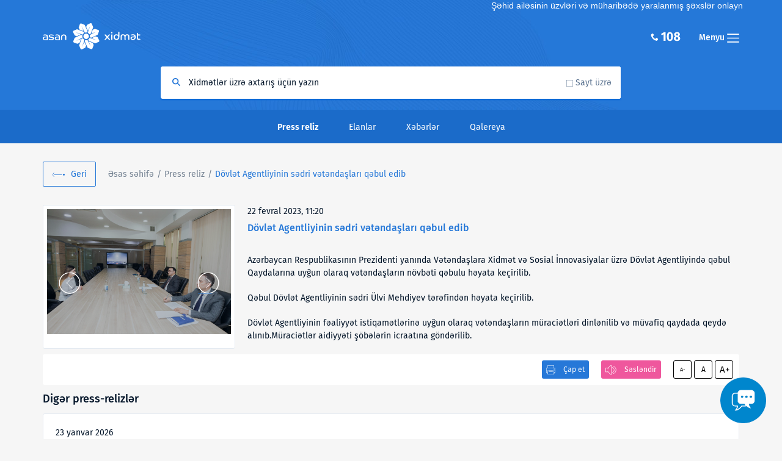

--- FILE ---
content_type: text/html; charset=UTF-8
request_url: https://asan.gov.az/az/media/press-releases/doevlet-agentliyinin-sedri-vetendaslari-qebul-edib-21
body_size: 5456
content:
<!DOCTYPE html>
    <!-- Press release ID: 2023 -->
<html lang="az">
<head>
    <!-- 2026-01-27 11:46:54 -->
    <meta charset="utf-8">
    <meta http-equiv="X-UA-Compatible" content="IE=edge">
    <meta name="viewport" content="width=device-width, initial-scale=1">
    <meta name="csrf-token" content="FSvC0Q7qz03BwSQBqRXuPrn9wVQDky6Io5oKwOXE">
    <link rel="icon" href="https://asan.gov.az/favicon.ico">
    <title>    Dövlət Agentliyinin sədri vətəndaşları qəbul edib | Press reliz - ASAN XİDMƏT | ASAN XIDMET |
 ASAN</title>
    
    <link href="https://asan.gov.az/css/bootstrap.min.css" rel="stylesheet">
        <link href="https://asan.gov.az/css/style.css" rel="stylesheet">
    <link href="https://asan.gov.az/css/responsive.css" rel="stylesheet">
        <link href="https://asan.gov.az/css/jquery.fancybox.css" rel="stylesheet">

    <!--[if lt IE 9]>
    <script src="https://asan.gov.az/js/html5shiv.min.js"></script>
    <script src="https://asan.gov.az/js/respond.min.js"></script>
    <![endif]-->


<!-- Google tag (gtag.js) -->
<script async src="https://www.googletagmanager.com/gtag/js?id=G-8V5JBLN5DS"></script>
<script>
  window.dataLayer = window.dataLayer || [];
  function gtag(){dataLayer.push(arguments);}
  gtag('js', new Date());

  gtag('config', 'G-8V5JBLN5DS');
</script>


    <!-- Global site tag (gtag.js) - Google Analytics -->
    <script async src="https://www.googletagmanager.com/gtag/js?id=UA-61725005-2"></script>
    <meta name="facebook-domain-verification" content="nadbc6qba7amewc0equutjs2r71ovv" />
    <script>
        window.dataLayer = window.dataLayer || [];
        function gtag(){dataLayer.push(arguments);}
        gtag('js', new Date());

        gtag('config', 'UA-61725005-2');
    </script>

    <script>(function(d){var s = d.createElement("script");s.setAttribute("data-account", "3KCV47UujU");s.setAttribute("src", "https://cdn.userway.org/widget.js");(d.body || d.head).appendChild(s);})(document)</script><noscript>Please ensure Javascript is enabled for purposes of <a href="https://userway.org">website accessibility</a></noscript>
	<style>
	.content_wrapper {
		z-index: 0;
	}
	</style>
</head>
<body>  
<!-- Header -->
<header id="header">
    <div class="container">
        <div class="row">
            <marquee style = "color :white;">
                                                    Şəhid ailəsinin üzvləri və müharibədə yaralanmış şəxslər onlayn növbə götürmədən tələb olunan sənədlərlə birlikdə birbaşa "ASAN xidmət" mərkəzlərinə müraciət edərək müvafiq xidmətlərdən yararlana bilərlər.
                            </marquee>
            <div class="col-xs-6">
                <a href="https://asan.gov.az/az" class="logo">
                    <img src="https://asan.gov.az/img/logo.svg" alt="Asan Xidmət">
                </a>
            </div>
            <div class="col-xs-6">
                <a href="javascript:;" class="menu_toggle fr">Menyu <i class="icon-menu"></i></a>
                <div class="call_center visible-md visible-lg fr"><i class="icon-call-center"><img src="https://asan.gov.az/img/108.png" alt=""></i></div>
            </div>
            <div class="clr"></div>
            <div class="col-sm-8 col-sm-offset-2">
                <div class="search_box">
                    <form id="search" action="https://asan.gov.az/az/search" method="get">
                        <input name="query" type="text" class="search_autocomplete" placeholder="Xidmətlər üzrə axtarış üçün yazın" data-placeholder-web="Sayt üzrə axtarış üçün yazın" data-placeholder-default="Xidmətlər üzrə axtarış üçün yazın"/>
                        <div class="search_cat">
                            <span class="search_checkbox">Sayt üzrə</span>
                        </div>
                        <button type="submit"></button>
                    </form>
                </div>
            </div>
        </div>
    </div>

</header>
<!-- Header end -->

<!-- Content Section -->

    <section class="content_wrapper clearfix">
        <!-- Secondary Menu -->
        <nav class="secondary_menu">
            <div class="container">
                <div class="row">
                    <div class="col-xs-12">
                        <ul class="menu">
                            <li>Press reliz</li>
                            <li><a href="https://asan.gov.az/az/media/announcements">Elanlar</a></li>
                            <li><a href="https://asan.gov.az/az/media/news">Xəbərlər</a></li>
                            <li><a href="https://asan.gov.az/az/media/gallery">Qalereya</a></li>
                        </ul>
                    </div>
                </div>
            </div>
        </nav>
        <!-- Secondary Menu end -->
        <div class="container">
            <div class="row">
                <div class="col-xs-12">
                    <div class="breadcrumb_panel">
                        <a href="https://asan.gov.az" class="back">Geri</a>
                        <ul>
                            <li><a href="https://asan.gov.az/az">Əsas səhifə</a></li>
                            <li><a href="https://asan.gov.az/az/media/press-releases">Press reliz</a></li>
                            <li>Dövlət Agentliyinin sədri vətəndaşları qəbul edib</li>
                        </ul>
                    </div>
                    <article class="single_post content_part">
                        <div class="content">
                                                        <div class="post_slider">
                                <ul class="owl-carousel">
                                                                            <li><a href="/storage/news/2023/02/22/167705064063f5c31048ccb.jpg" class="fancybox" rel="group" title="Dövlət Agentliyinin sədri vətəndaşları qəbul edib - ASAN XİDMƏT | ASAN XIDMET"><img src="/storage/news/2023/02/22/167705064063f5c31048ccb.jpg" class="img-responsive" alt=""></a></li>
                                                                                                                <li><a href="/storage/news/2023/02/22/167705064063f5c3107bbda.jpg" class="fancybox" rel="group" title="Dövlət Agentliyinin sədri vətəndaşları qəbul edib - ASAN XİDMƏT | ASAN XIDMET"><img src="/storage/news/2023/02/22/167705064063f5c3107bbda.jpg" class="img-responsive"  alt=""></a></li>
                                                                            <li><a href="/storage/news/2023/02/22/167705064063f5c310a6360.jpg" class="fancybox" rel="group" title="Dövlət Agentliyinin sədri vətəndaşları qəbul edib - ASAN XİDMƏT | ASAN XIDMET"><img src="/storage/news/2023/02/22/167705064063f5c310a6360.jpg" class="img-responsive"  alt=""></a></li>
                                                                            <li><a href="/storage/news/2023/02/22/167705064063f5c310ce05d.jpg" class="fancybox" rel="group" title="Dövlət Agentliyinin sədri vətəndaşları qəbul edib - ASAN XİDMƏT | ASAN XIDMET"><img src="/storage/news/2023/02/22/167705064063f5c310ce05d.jpg" class="img-responsive"  alt=""></a></li>
                                                                            <li><a href="/storage/news/2023/02/22/167705064163f5c3110752b.jpg" class="fancybox" rel="group" title="Dövlət Agentliyinin sədri vətəndaşları qəbul edib - ASAN XİDMƏT | ASAN XIDMET"><img src="/storage/news/2023/02/22/167705064163f5c3110752b.jpg" class="img-responsive"  alt=""></a></li>
                                                                            <li><a href="/storage/news/2023/02/22/167705064163f5c31131793.jpg" class="fancybox" rel="group" title="Dövlət Agentliyinin sədri vətəndaşları qəbul edib - ASAN XİDMƏT | ASAN XIDMET"><img src="/storage/news/2023/02/22/167705064163f5c31131793.jpg" class="img-responsive"  alt=""></a></li>
                                                                            <li><a href="/storage/news/2023/02/22/167705064163f5c3115780d.jpg" class="fancybox" rel="group" title="Dövlət Agentliyinin sədri vətəndaşları qəbul edib - ASAN XİDMƏT | ASAN XIDMET"><img src="/storage/news/2023/02/22/167705064163f5c3115780d.jpg" class="img-responsive"  alt=""></a></li>
                                                                            <li><a href="/storage/news/2023/02/22/167705064163f5c31180e7c.jpg" class="fancybox" rel="group" title="Dövlət Agentliyinin sədri vətəndaşları qəbul edib - ASAN XİDMƏT | ASAN XIDMET"><img src="/storage/news/2023/02/22/167705064163f5c31180e7c.jpg" class="img-responsive"  alt=""></a></li>
                                                                            <li><a href="/storage/news/2023/02/22/167705064163f5c311a9af1.jpg" class="fancybox" rel="group" title="Dövlət Agentliyinin sədri vətəndaşları qəbul edib - ASAN XİDMƏT | ASAN XIDMET"><img src="/storage/news/2023/02/22/167705064163f5c311a9af1.jpg" class="img-responsive"  alt=""></a></li>
                                                                            <li><a href="/storage/news/2023/02/22/167705064163f5c311d2e7b.jpg" class="fancybox" rel="group" title="Dövlət Agentliyinin sədri vətəndaşları qəbul edib - ASAN XİDMƏT | ASAN XIDMET"><img src="/storage/news/2023/02/22/167705064163f5c311d2e7b.jpg" class="img-responsive"  alt=""></a></li>
                                                                            <li><a href="/storage/news/2023/02/22/167705064263f5c31207859.jpg" class="fancybox" rel="group" title="Dövlət Agentliyinin sədri vətəndaşları qəbul edib - ASAN XİDMƏT | ASAN XIDMET"><img src="/storage/news/2023/02/22/167705064263f5c31207859.jpg" class="img-responsive"  alt=""></a></li>
                                                                    </ul>
                            </div>
                                                        <time>22 fevral 2023, 11:20</time>
                            <header>
                                <h1>Dövlət Agentliyinin sədri vətəndaşları qəbul edib</h1>
                            </header>
                                                            <p>Azərbaycan Respublikasının Prezidenti yanında Vətəndaşlara Xidmət və Sosial İnnovasiyalar üzrə Dövlət Agentliyində qəbul Qaydalarına uyğun olaraq vətəndaşların növbəti qəbulu həyata keçirilib.</p>
                                                        <p>Qəbul D&ouml;vlət Agentliyinin sədri &Uuml;lvi Mehdiyev&nbsp;tərəfindən həyata ke&ccedil;irilib.</p>

<p>D&ouml;vlət Agentliyinin fəaliyyət istiqamətlərinə uyğun olaraq vətəndaşların m&uuml;raciətləri dinlənilib və m&uuml;vafiq qaydada qeydə alınıb.M&uuml;raciətlər aidiyyəti ş&ouml;bələrin icraatına g&ouml;ndərilib.</p>
                                                    </div>
                    </article>
                    <!--Page Options-->
                    <section class="options clearfix">
                        <ul class="share">
                            <div class="addthis_inline_share_toolbox_085a"></div>
                        </ul>
                        <div class="font-size-changer fr">
                            <a class="jfontsize-button jfontsize-m2" href="#">A-</a>
                            <a class="jfontsize-button jfontsize-d2" href="#">A</a>
                            <a class="jfontsize-button jfontsize-p2" href="#">A+</a>
                        </div>
                        <div class="fr btns">
                            <button type="button" class="speech_btn fr">Səsləndir</button>
                            <button type="button" class="print_btn fr">Çap et</button>
                        </div>
                    </section>
                    <!--Page Options end-->
                                            <h2 class="page-press-title">Digər press-relizlər</h2>
                        <section class="page-press">
                                                            <article>
                                    <time>23 yanvar 2026</time>
                                    <a href="https://asan.gov.az/az/media/press-releases/tacikistan-sefiri-asan-xidmet-de">Tacikistan səfiri &quot;ASAN xidmət&quot;də</a>
                                    <a href="https://asan.gov.az/az/media/press-releases/tacikistan-sefiri-asan-xidmet-de" class="more">Ətraflı</a>
                                </article>
                                                            <article>
                                    <time>22 yanvar 2026</time>
                                    <a href="https://asan.gov.az/az/media/press-releases/doevlet-agentliyinin-sedri-vetendaslari-qebul-edib-55">Dövlət Agentliyinin sədri vətəndaşları qəbul edib</a>
                                    <a href="https://asan.gov.az/az/media/press-releases/doevlet-agentliyinin-sedri-vetendaslari-qebul-edib-55" class="more">Ətraflı</a>
                                </article>
                                                    </section>
                                    </div>
            </div>
        </div>
    </section>

<!-- Content Section end -->

<!-- Mobile Menu -->
<aside class="mobile_menu">
    <div class="inner_scrollable jp-container" id="jp-container">
        <a href="#" class="mobile_close">Bağla</a>
        <div class="clr"></div>
        <div class="sidebar_menu">
            <h3>XİDMƏTLƏR</h3>
            <ul>
                                    <li><a href="https://asan.gov.az/az/category/asan-xidmetler">ASAN xidmətlər</a></li>
                                    <li><a href="https://asan.gov.az/az/category/asan-kommunal">ASAN kommunal</a></li>
                                <li><a href="https://asan.gov.az/az/self-service">Özünəxidmət</a></li>
                <li><a href="https://asan.gov.az/az/online-queue/chart">Növbəlik üzrə statistika</a></li>
               <!-- <li><a target="_blank" href="http://onlaynnovbe.asan.gov.az/site/statmain/">Növbəlik üzrə statistika</a></li> -->
                <li><a target="_blank" href="https://www.asanpay.az/" rel="external">ASAN ödəniş</a></li>
                <li><a target="_blank" href="https://enovbe.asan.gov.az">Onlayn növbə</a></li>
                <li><a href="https://asan.gov.az/az/mobile-service">Səyyar ASAN xidmət</a></li>
                <li><a target="_blank" href="http://konullu.asanschool.az/" rel="external">ASAN könüllülük məktəbi</a></li>
            </ul>
            <h3>Haqqımızda</h3>
            <ul>
                <li><a href="https://asan.gov.az/az/about">Ümumi məlumat</a></li>
                                    <li><a href="https://asan.gov.az/az/service-centers/asan-xidmetler">&quot;ASAN xidmət&quot; mərkəzləri</a></li>
                                    <li><a href="https://asan.gov.az/az/service-centers/asan-kommunal">&quot;ASAN Kommunal&quot; mərkəzləri</a></li>
                                
                <li><a href="https://asan.gov.az/az/media/press-releases">Mətbuat</a></li>
                
                <li><a target="_blank" href="https://opendata.vxsida.gov.az/" rel="external">Publik Data Portal</a></li>
            </ul>
            <h3>Digər</h3>
            <ul>
                <li><a href="https://asan.gov.az/az/call-center">Çağrı Mərkəzi</a></li>
                <li><a href="https://asan.gov.az/az/faq">Ən çox verilən suallar</a></li>
                
                <li><a href="https://asan.gov.az/az/useful/government-websites">Faydalı məlumatlar</a></li>
                <li><a target="_blank" href="http://www.dxr.az/" rel="external">Dövlət Xidmətləri Portalı</a></li>
                <li><a target="_blank" href="http://www.ideya.az/" rel="external">İdeya bankı</a></li>
                <li><a target="_blank" href="http://www.asanradio.az/" rel="external">ASAN radio</a></li>
                
                
            </ul>
        </div>
        <div class="sidebar_socials">
            <ul>
                <li><a target="_blank" href="https://www.facebook.com/asanxidmat" class="fb">Facebook</a></li>
                <li><a target="_blank" href="https://twitter.com/asanxidmat" class="tw">Twitter</a></li>
                <li><a target="_blank" href="https://instagram.com/asanxidmat" class="instagram">Instagram</a></li>
                <li><a target="_blank" href="https://www.youtube.com/user/asanxidmat" class="yt">YouTube</a></li>
                
            </ul>
        </div>
    </div>
</aside>
<!-- Mobile Menu end -->


<!-- ScrollToTop function -->
<div class="scrollToTop"></div>
<!-- ScrollToTop function end -->

<!-- Footer Sticky -->
<footer class="footer">
    <div class="container">
        <div class="row">
            <div class="col-md-6 col-sm-8 col-xs-12">
                <div class="arpvxsida" style="cursor: pointer;" onclick="window.open('http://vxsida.gov.az','new_window');">Azərbaycan Respublikasının Prezidenti yanında Vətəndaşlara Xidmət<br> və Sosial İnnovasiyalar üzrə Dövlət Agentliyi</div>
            </div>
            <div class="col-md-6 col-sm-4 col-xs-12">
                <div class="lang">
                    <a class="az" href="javascript:;">Azərbaycanca</a>
                </div>
            </div>
            <div class="clr"></div>
            <div class="col-sm-10">
                <ul class="f_menu">
                    <li><a href="https://asan.gov.az/az/privacy-policy">Məxfilik Siyasəti</a></li>
                    <li><a target="_blank" href="https://e-qanun.az/framework/19675" rel="external">"Fərdi məlumatlar haqqında" Azərbaycan Respublikasının Qanunu</a></li>
                    <li><a target="_blank" href="https://e-qanun.az/framework/11142" rel="external">"İnformasiya əldə etmək haqqında" Azərbaycan Respublikasının Qanunu</a></li> 
                </ul>
            </div>
            <div class="col-sm-2">
                <p class="copyrights">© 2026</p>
            </div>
        </div>
    </div>
</footer>
<!-- Footer Sticky end -->

<!-- Lang Switch -->
<div class="lang_popup_wrap"></div>
<div class="lang_popup">
    <div>
        <ul>
                            <li>
                    <a rel="alternate" hreflang="az" href="https://asan.gov.az/az/media/press-releases/doevlet-agentliyinin-sedri-vetendaslari-qebul-edib-21" class="active"><strong>Azərbaycanca</strong></a>
                </li>
                            <li>
                    <a rel="alternate" hreflang="en" href="https://asan.gov.az/en/media/press-releases/doevlet-agentliyinin-sedri-vetendaslari-qebul-edib-21" ><strong>English</strong></a>
                </li>
                    </ul>
    </div>
</div>
<!--Lang Switch end-->

<script src="https://asan.gov.az/js/jquery-3.5.1.min.js"></script>
<script src="https://asan.gov.az/js/jquery-migrate-1.4.1.min.js"></script>
<script src="https://asan.gov.az/js/libs.js"></script>
<script src="https://asan.gov.az/js/bootstrap.min.js"></script>
<script src="https://asan.gov.az/js/dlc-tts-new-w.js"></script>

<script type="text/javascript" src="//s7.addthis.com/js/300/addthis_widget.js#pubid=ra-58bd21b8e6aba77f"></script>
<!--Chat-->
<div style="position: fixed; bottom: 1rem; right: 2rem">
    <button
      class="asan-support-toggle-chat"
      style="background: transparent; border: 0; outline: 0;margin-bottom: 15px;"
    >
      <img
      style="width: 75px;"
        src="https://asan.gov.az/images/chat.png"
        alt="Çat"
      />
    </button>
    <iframe
      class="asan-support-iframe"
      src="about:blank"
      style="
        width: 30vw;
        height: 70vh;
        min-width: 300px;
        border: none;
        margin: 0;
        padding: 0;
        overflow: hidden;
        z-index: 999999;
        display: none;
      "
    ></iframe>
  </div>
<script>
    // iframei göstərir, dəyişilə bilər
    document.querySelector(".asan-support-toggle-chat").addEventListener("click", () => {
      const iframe = document.querySelector(".asan-support-iframe");
      const toggleButton = document.querySelector(".asan-support-toggle-chat");
      if(iframe.src === 'about:blank') iframe.src = 'https://onlaynmuraciet.asan.gov.az'; 
      iframe.style.display = "block";
      toggleButton.style.display = "none";
    });

    // iframedə söhbət görüntüsü bağlanarkən 'closeChat' eventi göndərilir
    // istifadə olunan saytda (məs. asan.gov.az) həmin event tutulur və iframe gizlədilir
    // harada çağırılmağını dəyişmək olar amma event adı olduğu kimi qalmalıdır (closeChat)
    window.addEventListener("message", (event) => {
      if (event.data === "closeChat") {
        const iframe = document.querySelector(".asan-support-iframe");
        const toggleButton = document.querySelector(".asan-support-toggle-chat");
        iframe.style.display = "none";
        toggleButton.style.display = "block";
      }
    });
  </script>
<script src="https://asan.gov.az/js/scripts.js"></script>
<script type="text/javascript">

    $('#search').submit(function (e) {
        if($(this).find('.search_checkbox').hasClass('checked')) {
            $(this).submit();
        } else {
            e.preventDefault();
        }
    });

    //Search AutoComplete
    var searchAutocomplete = $('.search_autocomplete');
    if(searchAutocomplete.length > 0) {
        searchAutocomplete.autocomplete({
            serviceUrl: 'https://asan.gov.az/az/service_autocomplete',
            dataType:'json',
            orientation: 'auto',
            minChars: 3,
            onSelect: function (suggestion) {
                window.location.href = suggestion.url;
            }
        });
    }
    
    if ($('article table').length) {
        $('article table').parents('article').addClass('table-responsive');
        $('article table').addClass('table');
    }
</script>
    <script src="https://asan.gov.az/js/jquery.fancybox.pack.js"></script>

<!-- Yandex.Metrika counter -->
<script type="text/javascript" >
    (function(m,e,t,r,i,k,a){m[i]=m[i]||function(){(m[i].a=m[i].a||[]).push(arguments)};
        m[i].l=1*new Date();k=e.createElement(t),a=e.getElementsByTagName(t)[0],k.async=1,k.src=r,a.parentNode.insertBefore(k,a)})
    (window, document, "script", "https://mc.yandex.ru/metrika/tag.js", "ym");

    ym(46842135, "init", {
        id:46842135,
        clickmap:true,
        trackLinks:true,
        accurateTrackBounce:true,
        webvisor:true,
        trackHash:true,
        ecommerce:"dataLayer"
    });
</script>
<noscript><div><img src="https://mc.yandex.ru/watch/46842135" style="position:absolute; left:-9999px;" alt="" /></div></noscript>
<!-- /Yandex.Metrika counter -->
</body>
</html>

--- FILE ---
content_type: image/svg+xml
request_url: https://asan.gov.az/img/sprite.svg
body_size: 212329
content:
<?xml version="1.0" encoding="UTF-8"?>
<svg width="381px" height="300px" viewBox="0 0 381 300" version="1.1" xmlns="http://www.w3.org/2000/svg" xmlns:xlink="http://www.w3.org/1999/xlink">
    <!-- Generator: Sketch 43.1 (39012) - http://www.bohemiancoding.com/sketch -->
    <title>sprite</title>
    <desc>Created with Sketch.</desc>
    <defs>
        <polygon id="path-1" points="0 15 15 15 15 0 0 0"></polygon>
        <linearGradient x1="0%" y1="0%" x2="101.999998%" y2="100.999999%" id="linearGradient-3">
            <stop stop-color="#FFFFFF" offset="0%"></stop>
            <stop stop-color="#75ADF0" offset="100%"></stop>
        </linearGradient>
        <path d="M63,0 C28.5384615,0 0.5,28.0360577 0.5,62.5 C0.5,96.9639423 28.5384615,125 63,125 C97.4615385,125 125.5,96.9639423 125.5,62.5 C125.5,28.0360577 97.4615385,0 63,0 Z M63,120.192308 C31.1899038,120.192308 5.30769231,94.3100962 5.30769231,62.5 C5.30769231,30.6899038 31.1899038,4.80769231 63,4.80769231 C94.8100962,4.80769231 120.692308,30.6899038 120.692308,62.5 C120.692308,94.3100962 94.8100962,120.192308 63,120.192308 Z" id="path-4"></path>
        <path d="M92.4519231,36.8653846 L55.5072115,78.4278846 L33.25,60.6225962 C32.2163462,59.7932692 30.6995192,59.9639423 29.8725962,60.9975962 C29.0432692,62.0360577 29.2115385,63.5480769 30.2475962,64.3774038 L54.2860577,83.6081731 C54.7283654,83.9615385 55.2596154,84.1346154 55.7884615,84.1346154 C56.4519231,84.1346154 57.1129808,83.8605769 57.5865385,83.3269231 L96.0480769,40.0576923 C96.9302885,39.0673077 96.8413462,37.5456731 95.8485577,36.6658654 C94.8533654,35.78125 93.3365385,35.8701923 92.4519231,36.8653846 Z" id="path-5"></path>
        <path d="M62.5,0 C28.0384615,0 0,28.0360577 0,62.5 C0,96.9639423 28.0384615,125 62.5,125 C96.9615385,125 125,96.9639423 125,62.5 C125,28.0360577 96.9615385,0 62.5,0 Z M62.5,120.192308 C30.6899038,120.192308 4.80769231,94.3100962 4.80769231,62.5 C4.80769231,30.6899038 30.6899038,4.80769231 62.5,4.80769231 C94.3100962,4.80769231 120.192308,30.6899038 120.192308,62.5 C120.192308,94.3100962 94.3100962,120.192308 62.5,120.192308 Z" id="path-6"></path>
        <path d="M85.8341346,39.1658654 C84.8942308,38.2259615 83.375,38.2259615 82.4350962,39.1658654 L62.5,59.1009615 L42.5649038,39.1658654 C41.625,38.2259615 40.1057692,38.2259615 39.1658654,39.1658654 C38.2259615,40.1057692 38.2259615,41.625 39.1658654,42.5649038 L59.1009615,62.5 L39.1658654,82.4350962 C38.2259615,83.375 38.2259615,84.8942308 39.1658654,85.8341346 C39.6346154,86.3028846 40.25,86.5384615 40.8653846,86.5384615 C41.4807692,86.5384615 42.0961538,86.3028846 42.5649038,85.8341346 L62.5,65.8990385 L82.4350962,85.8341346 C82.9038462,86.3028846 83.5192308,86.5384615 84.1346154,86.5384615 C84.75,86.5384615 85.3653846,86.3028846 85.8341346,85.8341346 C86.7740385,84.8942308 86.7740385,83.375 85.8341346,82.4350962 L65.8990385,62.5 L85.8341346,42.5649038 C86.7740385,41.625 86.7740385,40.1057692 85.8341346,39.1658654 Z" id="path-7"></path>
    </defs>
    <g id="Page-1" stroke="none" stroke-width="1" fill="none" fill-rule="evenodd">
        <g id="sprite">
            <g id="menu" fill="#FFFFFF">
                <g id="Capa_1">
                    <g id="Group">
                        <path d="M0.754716981,1.92857143 L19.245283,1.92857143 C19.6618868,1.92857143 20,1.54457143 20,1.07142857 C20,0.598285714 19.6618868,0.214285714 19.245283,0.214285714 L0.754716981,0.214285714 C0.338113208,0.214285714 0,0.598285714 0,1.07142857 C0,1.54457143 0.338113208,1.92857143 0.754716981,1.92857143 L0.754716981,1.92857143 Z" id="Shape"></path>
                        <path d="M0.754716981,8.35714286 L19.245283,8.35714286 C19.6618868,8.35714286 20,7.97314286 20,7.5 C20,7.02685714 19.6618868,6.64285714 19.245283,6.64285714 L0.754716981,6.64285714 C0.338113208,6.64285714 0,7.02685714 0,7.5 C0,7.97314286 0.338113208,8.35714286 0.754716981,8.35714286 L0.754716981,8.35714286 Z" id="Shape"></path>
                        <path d="M0.754716981,14.7857143 L19.245283,14.7857143 C19.6618868,14.7857143 20,14.4017143 20,13.9285714 C20,13.4554286 19.6618868,13.0714286 19.245283,13.0714286 L0.754716981,13.0714286 C0.338113208,13.0714286 0,13.4554286 0,13.9285714 C0,14.4017143 0.338113208,14.7857143 0.754716981,14.7857143 L0.754716981,14.7857143 Z" id="Shape"></path>
                    </g>
                </g>
            </g>
            <g id="Group-2" transform="translate(20.000000, -1.000000)">
                <text id="108" font-family="FiraSans-Bold, Fira Sans" font-size="18" font-weight="bold" fill="#FFFFFF">
                    <tspan x="19" y="15">108</tspan>
                </text>
                <g id="0067-phone">
                    <mask id="mask-2" fill="white">
                        <use xlink:href="#path-1"></use>
                    </mask>
                    <g id="Clip-2"></g>
                    <path d="M12.0664375,10.6002292 C11.3333333,11.3333333 11.3333333,12.0664375 10.6002292,12.0664375 C9.867125,12.0664375 9.132875,11.3333333 8.39977083,10.6002292 C7.66666667,9.867125 6.9335625,9.132875 6.9335625,8.39977083 C6.9335625,7.66666667 7.66666667,7.66666667 8.39977083,6.9335625 C9.132875,6.20045833 6.9335625,4 6.20045833,4 C5.46620833,4 4,6.20045833 4,6.20045833 C4,7.66666667 5.50654167,10.6405625 6.9335625,12.0664375 C8.3594375,13.4934583 11.3333333,15 12.7995417,15 C12.7995417,15 15,13.5337917 15,12.7995417 C15,12.0664375 12.7995417,9.867125 12.0664375,10.6002292 L12.0664375,10.6002292 Z" id="Fill-1" fill="#FFFFFF" mask="url(#mask-2)"></path>
                </g>
            </g>
            <path d="M81.7461092,11.5204267 L78.4359515,8.21045333 C79.0421001,7.36008 79.4000347,6.32129333 79.4000347,5.2 C79.4000347,2.33272 77.0673069,0 74.2000173,0 C71.3327278,0 69,2.33272 69,5.2 C69,8.06728 71.3327278,10.4 74.2000173,10.4 C75.3213144,10.4 76.3601045,10.0420667 77.2104807,9.43592 L80.5206384,12.7460667 C80.689639,12.9154133 80.9116797,13 81.1333738,13 C81.3550679,13 81.5771086,12.9154133 81.7461092,12.74624 C82.0846303,12.40772 82.0846303,11.8589467 81.7461092,11.5204267 L81.7461092,11.5204267 Z M74.2000173,8.66666667 C72.285371,8.66666667 70.7333391,7.11464 70.7333391,5.2 C70.7333391,3.28536 72.285371,1.73333333 74.2000173,1.73333333 C76.1146637,1.73333333 77.6666956,3.28536 77.6666956,5.2 C77.6666956,7.11464 76.1146637,8.66666667 74.2000173,8.66666667 L74.2000173,8.66666667 Z" id="Shape" fill="#2678D8"></path>
            <g id="Close" transform="translate(82.000000, 0.000000)" fill="#FFFFFF">
                <g id="Capa_1">
                    <g id="Group">
                        <g id="error">
                            <g id="Capa_1">
                                <g id="Group">
                                    <path d="M7.5,0 C3.36461538,0 0,3.36432692 0,7.5 C0,11.6356731 3.36461538,15 7.5,15 C11.6353846,15 15,11.6356731 15,7.5 C15,3.36432692 11.6353846,0 7.5,0 Z M7.5,14.4230769 C3.68278846,14.4230769 0.576923077,11.3172115 0.576923077,7.5 C0.576923077,3.68278846 3.68278846,0.576923077 7.5,0.576923077 C11.3172115,0.576923077 14.4230769,3.68278846 14.4230769,7.5 C14.4230769,11.3172115 11.3172115,14.4230769 7.5,14.4230769 Z" id="Shape"></path>
                                    <path d="M10.3000962,4.69990385 C10.1873077,4.58711538 10.005,4.58711538 9.89221154,4.69990385 L7.5,7.09211538 L5.10778846,4.69990385 C4.995,4.58711538 4.81269231,4.58711538 4.69990385,4.69990385 C4.58711538,4.81269231 4.58711538,4.995 4.69990385,5.10778846 L7.09211538,7.5 L4.69990385,9.89221154 C4.58711538,10.005 4.58711538,10.1873077 4.69990385,10.3000962 C4.75615385,10.3563462 4.83,10.3846154 4.90384615,10.3846154 C4.97769231,10.3846154 5.05153846,10.3563462 5.10778846,10.3000962 L7.5,7.90788462 L9.89221154,10.3000962 C9.94846154,10.3563462 10.0223077,10.3846154 10.0961538,10.3846154 C10.17,10.3846154 10.2438462,10.3563462 10.3000962,10.3000962 C10.4128846,10.1873077 10.4128846,10.005 10.3000962,9.89221154 L7.90788462,7.5 L10.3000962,5.10778846 C10.4128846,4.995 10.4128846,4.81269231 10.3000962,4.69990385 Z" id="Shape"></path>
                                </g>
                            </g>
                        </g>
                    </g>
                </g>
            </g>
            <g id="google-plus" transform="translate(143.000000, 0.000000)" fill="#FFFFFF">
                <g id="Capa_1">
                    <g id="Group">
                        <path d="M15.3443902,7.10929101 L8.18369919,7.10929101 L8.18369919,9.59470899 L12.552439,9.59470899 C11.9007317,11.7554709 9.96243902,13.322836 7.67215447,13.322836 C4.84727642,13.322836 2.55739837,10.9382857 2.55739837,7.99695238 C2.55739837,5.05549206 4.84735772,2.67111111 7.67215447,2.67111111 C9.0946748,2.67111111 10.3813008,3.27593651 11.3084146,4.25189418 L13.0410163,2.29092063 C11.6572764,0.879068783 9.76256098,0.00821164021 7.67215447,0.00821164021 C3.43495935,0.00816931217 0,3.58488889 0,7.99695238 C0,12.4090159 3.43495935,15.9858201 7.67219512,15.9858201 C11.3838618,15.9858201 14.6334959,13.2411005 15.3444309,9.59475132 L15.3444309,7.10933333 L15.3443902,7.10929101 L15.3443902,7.10929101 L15.3443902,7.10929101 Z" id="Shape"></path>
                        <polygon id="Shape" points="22.9942276 7.1050582 21.5295528 7.1050582 21.5295528 5.57993651 20.2740244 5.57993651 20.2740244 7.1050582 18.8093496 7.1050582 18.8093496 8.41227513 20.2740244 8.41227513 20.2740244 9.93743915 21.5295528 9.93743915 21.5295528 8.41227513 22.9942276 8.41227513"></polygon>
                    </g>
                </g>
            </g>
            <g id="icon-(1)" transform="translate(97.000000, 0.000000)" fill="#FFFFFF">
                <g id="Capa_1">
                    <path d="M2.00492308,2.78625 C2.00492308,2.69625 2.01723077,2.501875 2.04184615,2.204375 C2.06830769,1.90625 2.17907692,1.594375 2.37784615,1.266875 C2.57476923,0.940625 2.89415385,0.6475 3.33846154,0.388125 C3.78092308,0.13 4.42030769,0 5.25476923,0 L7.60553846,0 L7.60553846,2.601875 L5.88430769,2.601875 C5.71384615,2.601875 5.55507692,2.666875 5.41169231,2.795 C5.26953846,2.923125 5.19630769,3.045 5.19630769,3.158125 L5.19630769,4.776875 L7.60492308,4.776875 C7.57969231,5.09375 7.552,5.401875 7.52,5.699375 L7.42461538,6.485625 C7.38646154,6.75125 7.34769231,6.9975 7.30953846,7.224375 L5.17907692,7.224375 L5.17907692,14.438125 L2.00492308,14.438125 L2.00492308,7.22375 L0.456615385,7.22375 L0.456615385,4.776875 L2.00492308,4.776875 L2.00492308,2.78625 L2.00492308,2.78625 Z" id="Shape"></path>
                </g>
            </g>
            <g id="twitter-logo-silhouette" transform="translate(105.000000, 0.000000)" fill="#FFFFFF">
                <g id="Capa_1">
                    <path d="M18,1.78487952 C17.3375,2.08551205 16.6266471,2.28939759 15.8797647,2.38042169 C16.6423824,1.91274096 17.2261471,1.17093373 17.5028235,0.289728916 C16.7874706,0.722831325 15.9978529,1.03731928 15.1565,1.2078012 C14.4827647,0.471746988 13.5244412,0.0132831325 12.4615,0.0132831325 C10.4222647,0.0132831325 8.76882353,1.70656627 8.76882353,3.79379518 C8.76882353,4.08981928 8.80144118,4.37894578 8.86444118,4.65542169 C5.79602941,4.49759036 3.07517647,2.99207831 1.25414706,0.70439759 C0.935823529,1.26192771 0.754735294,1.91156627 0.754735294,2.60503012 C0.754735294,3.91704819 1.40711765,5.0746988 2.39694118,5.75198795 C1.79179412,5.73126506 1.22264706,5.56078313 0.724382353,5.27740964 L0.724382353,5.32463855 C0.724382353,7.15614458 1.99764706,8.6846988 3.68594118,9.03259036 C3.37661765,9.11783133 3.05044118,9.16506024 2.713,9.16506024 C2.47455882,9.16506024 2.24397059,9.14087349 2.01788235,9.09478916 C2.48802941,10.598012 3.85129412,11.6911446 5.4665,11.7211145 C4.20335294,12.7347892 2.61064706,13.3372289 0.880735294,13.3372289 C0.582676471,13.3372289 0.289088235,13.3187952 2.94117644e-05,13.2853916 C1.63435294,14.3601205 3.57461765,14.986747 5.65997059,14.986747 C12.4525588,14.986747 16.1655,9.22496988 16.1655,4.22807229 L16.1531176,3.7385241 C16.8785882,3.20861446 17.5062059,2.54283133 18,1.78487952 L18,1.78487952 Z" id="Shape"></path>
                </g>
            </g>
            <g id="youtube" transform="translate(123.000000, 0.000000)" fill="#FFFFFF">
                <g id="Layer_1">
                    <g id="XMLID_822_">
                        <path d="M19.2204516,1.25013636 C18.4985161,0.403645455 17.1656129,0.0583545455 14.6200645,0.0583545455 L5.37974194,0.0583545455 C2.77593548,0.0583545455 1.42045161,0.425918182 0.701225806,1.32713636 C0,2.20582727 0,3.50050909 0,5.29238182 L0,8.70768182 C0,12.1791091 0.832,13.9416455 5.37974194,13.9416455 L14.620129,13.9416455 C16.8276129,13.9416455 18.0508387,13.6369545 18.8421935,12.8899273 C19.6537419,12.1238727 20,10.8731 20,8.70768182 L20,5.29238182 C20,3.4027 19.9457419,2.10038182 19.2204516,1.25013636 L19.2204516,1.25013636 Z M12.8400645,7.47154545 L8.64406452,9.63460909 C8.55025806,9.68297273 8.44767742,9.70696364 8.34522581,9.70696364 C8.22922581,9.70696364 8.11348387,9.67616364 8.01096774,9.61494545 C7.81793548,9.49957273 7.70006452,9.2932 7.70006452,9.0706 L7.70006452,4.75834545 C7.70006452,4.53612727 7.8176129,4.32994545 8.01025806,4.21450909 C8.20296774,4.09907273 8.44264516,4.09118182 8.64258065,4.19363636 L12.8385806,6.34276364 C13.0520645,6.45209091 13.186129,6.66947273 13.1864516,6.90664545 C13.1867097,7.14400909 13.0532258,7.36170909 12.8400645,7.47154545 L12.8400645,7.47154545 Z" id="XMLID_823_"></path>
                    </g>
                </g>
            </g>
            <image id="Bitmap" x="0" y="15" width="22" height="25" xlink:href="[data-uri]"></image>
            <g id="Arrow" transform="translate(22.000000, 19.000000)">
                <path d="M4.72916667,3.5 L17.5625,3.5" id="Shape" stroke="#FFFFFF" stroke-width="0.8"></path>
                <path d="M17.0678174,0 C17.3295043,0 17.5919283,0.119715769 17.7916948,0.357386782 L19.700903,2.63638771 C20.099699,3.11349027 20.099699,3.88724145 19.700903,4.36346374 L17.7916948,6.64334494 C17.5742367,6.90214226 17.2845384,7.0200975 17,6.99721067" id="Shape" stroke="#FFFFFF" stroke-width="0.799999952"></path>
                <circle id="Oval" fill="#FFFFFF" cx="1.5" cy="3.5" r="1.5"></circle>
            </g>
            <g id="Arrow" transform="translate(22.000000, 28.000000)">
                <path d="M4.4,3.4 L17.6,3.4" id="Shape" stroke="#00193E" stroke-width="0.8"></path>
                <path d="M17.060491,0 C17.2939075,0 17.5279815,0.119715769 17.706167,0.357386782 L19.409121,2.63638771 C19.7648345,3.11349027 19.7648345,3.88724145 19.409121,4.36346374 L17.706167,6.64334494 C17.5122012,6.90214226 17.2537993,7.0200975 17,6.99721067" id="Shape" stroke="#00193E" stroke-width="0.799999952"></path>
                <circle id="Oval" fill="#00193E" cx="1.5" cy="3.3999939" r="1.5"></circle>
            </g>
            <g id="Arrow" transform="translate(22.000000, 44.000000)">
                <path d="M4.4,3.4 L17.6,3.4" id="Shape" stroke="#2678D8" stroke-width="0.8"></path>
                <path d="M17.060491,0 C17.2939075,0 17.5279815,0.119715769 17.706167,0.357386782 L19.409121,2.63638771 C19.7648345,3.11349027 19.7648345,3.88724145 19.409121,4.36346374 L17.706167,6.64334494 C17.5122012,6.90214226 17.2537993,7.0200975 17,6.99721067" id="Shape" stroke="#2678D8" stroke-width="0.799999952"></path>
                <circle id="Oval" fill="#2678D8" cx="1.5" cy="3.3999939" r="1.5"></circle>
            </g>
            <path d="M51.7008975,25.0000818 L62.5021398,14.1988396 L61.8401985,13.5368983 L50.4978624,24.8792343 L50.6187083,25.0000802 L50.4978608,25.1209277 L61.8400348,36.4631017 L62.5019761,35.8011604 L51.7008975,25.0000818 Z" id="Arrow" stroke="#FFFFFF" fill="#FFFFFF" transform="translate(56.500000, 25.000000) scale(-1, 1) rotate(90.000000) translate(-56.500000, -25.000000) "></path>
            <g id="Arrow" transform="translate(32.000000, 39.500000) scale(-1, 1) translate(-32.000000, -39.500000) translate(22.000000, 36.000000)">
                <path d="M4.4,3.4 L17.6,3.4" id="Shape" stroke="#2678D8" stroke-width="0.8"></path>
                <path d="M17.060491,0 C17.2939075,0 17.5279815,0.119715769 17.706167,0.357386782 L19.409121,2.63638771 C19.7648345,3.11349027 19.7648345,3.88724145 19.409121,4.36346374 L17.706167,6.64334494 C17.5122012,6.90214226 17.2537993,7.0200975 17,6.99721067" id="Shape" stroke="#2678D8" stroke-width="0.799999952"></path>
                <circle id="Oval" fill="#2678D8" cx="1.5" cy="3.3999939" r="1.5"></circle>
            </g>
            <g id="noun_626521_cc" transform="translate(0.000000, 40.000000)" fill="#FFFFFF">
                <g id="Group">
                    <path d="M14.875,15 L2.125,15 C0.949875,15 0,14.0421429 0,12.8571429 L0,2.14285714 C0,0.955714286 0.949875,0 2.125,0 L14.875,0 C16.050125,0 17,0.955714286 17,2.14285714 L17,12.8571429 C17,14.0421429 16.050125,15 14.875,15 L14.875,15 Z M11.404875,6.97928571 L7.367375,4.38428571 C7.2675,4.33071429 7.163375,4.28571429 7.0465,4.28571429 C6.674625,4.28571429 6.375,4.59 6.375,4.96071429 L6.375,10.035 C6.375,10.4078571 6.674625,10.7142857 7.0465,10.7142857 C7.163375,10.7142857 7.2675,10.6692857 7.36525,10.6135714 L11.4155,8.01214286 C11.485625,7.965 11.540875,7.91357143 11.5855,7.84285714 C11.774625,7.54714286 11.69175,7.17214286 11.404875,6.97928571 L11.404875,6.97928571 Z" id="Shape"></path>
                </g>
            </g>
            <g id="Next" transform="translate(25.000000, 87.000000) scale(-1, 1) translate(-25.000000, -87.000000) translate(0.000000, 62.000000)" fill="#FFFFFF">
                <g id="Capa_1">
                    <g>
                        <g id="Group">
                            <path d="M25,0 C11.2153846,0 0,11.2144231 0,25 C0,38.7855769 11.2153846,50 25,50 C38.7846154,50 50,38.7855769 50,25 C50,11.2144231 38.7846154,0 25,0 Z M25,48.0769231 C12.2759615,48.0769231 1.92307692,37.7240385 1.92307692,25 C1.92307692,12.2759615 12.2759615,1.92307692 25,1.92307692 C37.7240385,1.92307692 48.0769231,12.2759615 48.0769231,25 C48.0769231,37.7240385 37.7240385,48.0769231 25,48.0769231 Z" id="Shape"></path>
                            <path d="M20.8350323,25.000089 L32.4845872,13.3505342 L31.7774872,12.6434342 L19.4384915,24.9824299 L19.4561488,25.0000873 L19.4384897,25.0177464 L31.7773092,37.3565658 L32.4844092,36.6494658 L20.8350323,25.000089 Z" id="Arrow" transform="translate(25.961538, 25.000000) scale(-1, 1) translate(-25.961538, -25.000000) "></path>
                        </g>
                    </g>
                </g>
            </g>
            <g id="Next" transform="translate(0.000000, 112.000000)" fill="#FFFFFF">
                <g id="Capa_1">
                    <g>
                        <g id="Group">
                            <path d="M25,0 C11.2153846,0 0,11.2144231 0,25 C0,38.7855769 11.2153846,50 25,50 C38.7846154,50 50,38.7855769 50,25 C50,11.2144231 38.7846154,0 25,0 Z M25,48.0769231 C12.2759615,48.0769231 1.92307692,37.7240385 1.92307692,25 C1.92307692,12.2759615 12.2759615,1.92307692 25,1.92307692 C37.7240385,1.92307692 48.0769231,12.2759615 48.0769231,25 C48.0769231,37.7240385 37.7240385,48.0769231 25,48.0769231 Z" id="Shape"></path>
                            <path d="M20.8350323,25.000089 L32.4845872,13.3505342 L31.7774872,12.6434342 L19.4384915,24.9824299 L19.4561488,25.0000873 L19.4384897,25.0177464 L31.7773092,37.3565658 L32.4844092,36.6494658 L20.8350323,25.000089 Z" id="Arrow" transform="translate(25.961538, 25.000000) scale(-1, 1) translate(-25.961538, -25.000000) "></path>
                        </g>
                    </g>
                </g>
            </g>
            <g id="Next" transform="translate(33.000000, 162.000000)" fill="#2678D8">
                <g id="Capa_1">
                    <g id="Group">
                        <path d="M25,0 C11.2153846,0 0,11.2144231 0,25 C0,38.7855769 11.2153846,50 25,50 C38.7846154,50 50,38.7855769 50,25 C50,11.2144231 38.7846154,0 25,0 Z M25,48.0769231 C12.2759615,48.0769231 1.92307692,37.7240385 1.92307692,25 C1.92307692,12.2759615 12.2759615,1.92307692 25,1.92307692 C37.7240385,1.92307692 48.0769231,12.2759615 48.0769231,25 C48.0769231,37.7240385 37.7240385,48.0769231 25,48.0769231 Z" id="Shape"></path>
                        <path d="M20.8350323,25.000089 L32.4845872,13.3505342 L31.7774872,12.6434342 L19.4384915,24.9824299 L19.4561488,25.0000873 L19.4384897,25.0177464 L31.7773092,37.3565658 L32.4844092,36.6494658 L20.8350323,25.000089 Z" id="Arrow" stroke="#2678D8" transform="translate(25.961538, 25.000000) scale(-1, 1) translate(-25.961538, -25.000000) "></path>
                    </g>
                </g>
            </g>
            <g id="odnoklassniki-logo" transform="translate(166.000000, 0.000000)" fill="#FFFFFF">
                <g id="Capa_1">
                    <g id="Group">
                        <path d="M4.145,11.9095625 C2.8687931,11.7728542 1.71810345,11.4500313 0.732931034,10.6586458 C0.610689655,10.5601875 0.484482759,10.4652708 0.372931034,10.3553021 C-0.0582758621,9.92994792 -0.101724138,9.44279167 0.239482759,8.94076042 C0.53137931,8.51115625 1.02137931,8.39622917 1.53068966,8.64290625 C1.62931034,8.69071875 1.72327586,8.75039583 1.81327586,8.8145 C3.64931034,10.1102188 6.17155172,10.1459896 8.01448276,8.87276042 C8.19706897,8.72896875 8.39224138,8.61173958 8.61844828,8.55188542 C9.05827586,8.43589583 9.46844828,8.60182292 9.70448276,8.99707292 C9.97413793,9.44845833 9.97068966,9.88904167 9.63844828,10.2394896 C9.1287931,10.7767604 8.51586207,11.1654583 7.83482759,11.43675 C7.19086207,11.6931667 6.48551724,11.8222604 5.78741379,11.9079688 C5.89275862,12.0257292 5.94241379,12.0836354 6.00827586,12.1516354 C6.9562069,13.1298438 7.90827586,14.1039792 8.85310345,15.0851979 C9.175,15.4195313 9.24224138,15.8340833 9.065,16.2229583 C8.8712069,16.6479583 8.43741379,16.9275729 8.01206897,16.8976458 C7.74258621,16.8785208 7.53241379,16.74075 7.34568966,16.5475521 C6.63034483,15.8082292 5.90155172,15.0825417 5.20068966,14.3292292 C4.99672414,14.1101771 4.89862069,14.1516146 4.71862069,14.3418021 C3.99896552,15.1027292 3.26758621,15.8519688 2.53189655,16.5969583 C2.20155172,16.9314688 1.80844828,16.9916771 1.42534483,16.8006042 C1.01810345,16.5978438 0.758965517,16.1708958 0.778965517,15.7418229 C0.792758621,15.4515833 0.931724138,15.229875 1.12568966,15.0310104 C2.0637931,14.0689167 2.99931034,13.1043438 3.93517241,12.1406563 C3.99706897,12.0765521 4.05482759,12.0085521 4.145,11.9095625 Z" id="Shape"></path>
                        <path d="M4.92241379,8.55826042 C2.64568966,8.55029167 0.778793103,6.61176042 0.792068966,4.26965625 C0.805172414,1.90169792 2.67327586,-0.00655208333 4.97241379,-3.56307584e-13 C7.2762069,0.006375 9.12534483,1.94207292 9.1137931,4.33464583 C9.10206897,6.67196875 7.22224138,8.56640625 4.92241379,8.55826042 Z M6.99155172,4.27532292 C6.98758621,3.11241667 6.08586207,2.186625 4.95586207,2.1855625 C3.81637931,2.18432292 2.90655172,3.1269375 2.91534483,4.30046875 C2.9237931,5.45894792 3.83327586,6.3781875 4.96637931,6.3739375 C6.09603448,6.36986458 6.99534483,5.43805208 6.99155172,4.27532292 Z" id="Shape"></path>
                    </g>
                </g>
            </g>
            <g id="Capa_1" transform="translate(69.000000, 15.000000)" fill="#FFFFFF">
                <g id="Group">
                    <path d="M13.125,7.25 C13.607475,7.25 14,6.857475 14,6.375 C14,5.892525 13.607475,5.5 13.125,5.5 C12.642525,5.5 12.25,5.892525 12.25,6.375 C12.25,6.857475 12.642525,7.25 13.125,7.25 Z M13.125,5.85 C13.41445,5.85 13.65,6.08555 13.65,6.375 C13.65,6.66445 13.41445,6.9 13.125,6.9 C12.83555,6.9 12.6,6.66445 12.6,6.375 C12.6,6.08555 12.83555,5.85 13.125,5.85 Z" id="Shape"></path>
                    <path d="M10.5,8.75 L4.5,8.75 C4.36175,8.75 4.25,8.87894231 4.25,9.03846154 C4.25,9.19798077 4.36175,9.32692308 4.5,9.32692308 L10.5,9.32692308 C10.63825,9.32692308 10.75,9.19798077 10.75,9.03846154 C10.75,8.87894231 10.63825,8.75 10.5,8.75 Z" id="Shape"></path>
                    <path d="M10.5,10 L4.5,10 C4.36175,10 4.25,10.1289423 4.25,10.2884615 C4.25,10.4479808 4.36175,10.5769231 4.5,10.5769231 L10.5,10.5769231 C10.63825,10.5769231 10.75,10.4479808 10.75,10.2884615 C10.75,10.1289423 10.63825,10 10.5,10 Z" id="Shape"></path>
                    <path d="M12.75,4.25 L12.75,0 L2.25,0 L2.25,4.25 L0,4.25 L0,12.75 L1.5,12.75 L1.5,13.5 L2.25,13.5 L2.25,15 L12.75,15 L12.75,13.5 L13.5,13.5 L13.5,12.75 L15,12.75 L15,4.25 L12.75,4.25 Z M2.75,0.5 L12.25,0.5 L12.25,4.25 L2.75,4.25 L2.75,0.5 Z M2.25,4.75 L12.75,4.75 L14.5,4.75 L14.5,8.75 L0.5,8.75 L0.5,4.75 L2.25,4.75 Z M2,13 L2,12.5 L2,12.25 L2,11.25 C2,11.11175 1.88825,11 1.75,11 C1.61175,11 1.5,11.11175 1.5,11.25 L1.5,12.25 L0.5,12.25 L0.5,9.25 L2.25,9.25 L2.25,13 L2,13 Z M12.25,14.5 L2.75,14.5 L2.75,13.5 L2.75,9.25 L12.25,9.25 L12.25,13.5 L12.25,14.5 Z M13.5,12.25 L13.5,11.25 C13.5,11.11175 13.38825,11 13.25,11 C13.11175,11 13,11.11175 13,11.25 L13,12.25 L13,12.5 L13,13 L12.75,13 L12.75,9.25 L14.5,9.25 L14.5,12.25 L13.5,12.25 Z" id="Shape"></path>
                </g>
            </g>
            <g id="speaker-5" transform="translate(84.000000, 15.000000)" fill="#FFFFFF">
                <g id="Capa_1">
                    <g id="Group">
                        <path d="M9.64664151,0.140595745 C9.31516981,-0.0473191489 8.92290566,-0.0411914894 8.59720755,0.155574468 C8.58158491,0.164765957 8.56664151,0.175659574 8.5530566,0.187234043 L3.95116981,4.08953191 L0.339622642,4.08953191 C0.151811321,4.08953191 0,4.24170213 0,4.42995745 L0,10.8980426 C0,10.9885957 0.0356603774,11.0750638 0.099509434,11.1387234 C0.163358491,11.202383 0.249283019,11.2384681 0.339622642,11.2384681 L3.94301887,11.236766 L8.5425283,15.4716596 C8.55950943,15.4873191 8.57784906,15.5009362 8.59720755,15.5125106 C8.76430189,15.613617 8.94939623,15.6643404 9.13449057,15.6643404 C9.31007547,15.664 9.48532075,15.6187234 9.64664151,15.5274894 C9.98592453,15.3354894 10.1886792,14.9848511 10.1886792,14.589617 L10.1886792,1.07880851 C10.1886792,0.683574468 9.98592453,0.33293617 9.64664151,0.140595745 Z M9.50943396,14.589617 C9.50943396,14.7363404 9.43573585,14.8653617 9.31279245,14.9351489 C9.26015094,14.964766 9.12667925,15.0219574 8.97316981,14.944 L4.41509434,10.7468936 L4.41509434,9.19591489 C4.41509434,9.00765957 4.26328302,8.85548936 4.0754717,8.85548936 C3.88766038,8.85548936 3.73584906,9.00765957 3.73584906,9.19591489 L3.73584906,10.5562553 L0.679245283,10.557617 L0.679245283,4.77038298 L3.73584906,4.77038298 L3.73584906,6.13208511 C3.73584906,6.32034043 3.88766038,6.47251064 4.0754717,6.47251064 C4.26328302,6.47251064 4.41509434,6.32034043 4.41509434,6.13208511 L4.41509434,4.58791489 L8.96773585,0.727489362 C9.12430189,0.645106383 9.25981132,0.703659574 9.31279245,0.733617021 C9.43573585,0.803404255 9.50943396,0.932425532 9.50943396,1.07880851 L9.50943396,14.589617 Z" id="Shape"></path>
                        <path d="M13.1763396,1.38417021 C12.998717,1.32391489 12.8058113,1.41923404 12.7453585,1.5972766 C12.6852453,1.77497872 12.7803396,1.96868085 12.9579623,2.0292766 C15.3696226,2.85004255 16.9899623,5.11455319 16.9899623,7.66434043 C16.9899623,10.2117447 15.3726792,12.4765957 12.9657736,13.2997447 C12.7884906,13.3603404 12.6933962,13.5537021 12.7541887,13.7320851 C12.8024151,13.8733617 12.9341887,13.9625532 13.0754717,13.9625532 C13.1118113,13.9625532 13.1488302,13.956766 13.1851698,13.9441702 C15.8668302,13.0274043 17.6688679,10.5038298 17.6688679,7.66468085 C17.6692075,4.82246809 15.8637736,2.29889362 13.1763396,1.38417021 Z" id="Shape"></path>
                        <path d="M14.6126038,7.664 C14.6126038,5.63097872 13.2510566,3.81651064 11.3016226,3.25140426 C11.1206038,3.2 10.9334717,3.30314894 10.8811698,3.48425532 C10.8292075,3.66468085 10.9327925,3.85361702 11.1134717,3.90570213 C12.7738868,4.3867234 13.9336981,5.93225532 13.9336981,7.664 C13.9336981,9.39574468 12.7738868,10.9412766 11.1134717,11.4222979 C10.9331321,11.474383 10.8292075,11.6633191 10.8811698,11.8437447 C10.9243019,11.9928511 11.0598113,12.0898723 11.2075472,12.0898723 C11.2387925,12.0898723 11.2703774,12.0854468 11.3016226,12.0765957 C13.2513962,11.5114894 14.6126038,9.69702128 14.6126038,7.664 Z" id="Shape"></path>
                    </g>
                </g>
            </g>
            <g id="edit" transform="translate(102.000000, 15.000000)" fill="#748292">
                <g id="Capa_1">
                    <path d="M11.2067489,0.776246809 C10.1752596,-0.257795745 8.49781277,-0.257795745 7.4663234,0.776246809 L0.608451064,7.63156596 C0.554834043,7.68518298 0.521642553,7.75411915 0.511429787,7.8281617 L0.00334468085,11.591566 C-0.0119744681,11.6988 0.0263234043,11.806034 0.100365957,11.8800766 C0.164195745,11.9439064 0.253557447,11.9822043 0.342919149,11.9822043 C0.358238298,11.9822043 0.373557447,11.9822043 0.388876596,11.9796511 L2.65611064,11.6732681 C2.84504681,11.6477362 2.97781277,11.4741191 2.95228085,11.285183 C2.92674894,11.0962468 2.75313191,10.9634809 2.56419574,10.9890128 L0.746323404,11.2341191 L1.10121702,8.6094383 L3.86377021,11.3719915 C3.9276,11.4358213 4.0169617,11.4741191 4.1063234,11.4741191 C4.19568511,11.4741191 4.28504681,11.4383745 4.3488766,11.3719915 L11.2067489,4.51667234 C11.7071745,4.01624681 11.9829191,3.35241702 11.9829191,2.64518298 C11.9829191,1.93794894 11.7071745,1.27411915 11.2067489,0.776246809 Z M7.59908936,1.6188 L8.75057872,2.77028936 L2.49270638,9.0281617 L1.34121702,7.87667234 L7.59908936,1.6188 Z M4.1088766,10.6417787 L2.98291915,9.51582128 L9.24079149,3.25794894 L10.3667489,4.38390638 L4.1088766,10.6417787 Z M10.8467489,3.89114043 L8.09185532,1.13624681 C8.44164255,0.84773617 8.8782383,0.689438298 9.33781277,0.689438298 C9.86121702,0.689438298 10.3514298,0.893693617 10.7216426,1.26135319 C11.0918553,1.62901277 11.2935574,2.12177872 11.2935574,2.64518298 C11.2935574,3.10731064 11.1352596,3.54135319 10.8467489,3.89114043 Z" id="Shape"></path>
                </g>
            </g>
            <g id="error" transform="translate(42.000000, 32.000000)" fill="#878787">
                <g id="Capa_1">
                    <g id="Group">
                        <path d="M15,0 C6.72923077,0 0,6.72865385 0,15 C0,23.2713462 6.72923077,30 15,30 C23.2707692,30 30,23.2713462 30,15 C30,6.72865385 23.2707692,0 15,0 Z M15,28.8461538 C7.36557692,28.8461538 1.15384615,22.6344231 1.15384615,15 C1.15384615,7.36557692 7.36557692,1.15384615 15,1.15384615 C22.6344231,1.15384615 28.8461538,7.36557692 28.8461538,15 C28.8461538,22.6344231 22.6344231,28.8461538 15,28.8461538 Z" id="Shape"></path>
                        <path d="M20.6001923,9.39980769 C20.3746154,9.17423077 20.01,9.17423077 19.7844231,9.39980769 L15,14.1842308 L10.2155769,9.39980769 C9.99,9.17423077 9.62538462,9.17423077 9.39980769,9.39980769 C9.17423077,9.62538462 9.17423077,9.99 9.39980769,10.2155769 L14.1842308,15 L9.39980769,19.7844231 C9.17423077,20.01 9.17423077,20.3746154 9.39980769,20.6001923 C9.51230769,20.7126923 9.66,20.7692308 9.80769231,20.7692308 C9.95538462,20.7692308 10.1030769,20.7126923 10.2155769,20.6001923 L15,15.8157692 L19.7844231,20.6001923 C19.8969231,20.7126923 20.0446154,20.7692308 20.1923077,20.7692308 C20.34,20.7692308 20.4876923,20.7126923 20.6001923,20.6001923 C20.8257692,20.3746154 20.8257692,20.01 20.6001923,19.7844231 L15.8157692,15 L20.6001923,10.2155769 C20.8257692,9.99 20.8257692,9.62538462 20.6001923,9.39980769 Z" id="Shape"></path>
                    </g>
                </g>
            </g>
            <g id="Group-7" transform="translate(72.000000, 31.000000)">
                <g id="Shape">
                    <use fill="url(#linearGradient-3)" fill-rule="evenodd" xlink:href="#path-4"></use>
                    <path d="M63,0 C28.5376318,0 0.5,28.0368874 0.5,62.5 C0.5,96.9631126 28.5376318,125 63,125 C97.4623682,125 125.5,96.9631126 125.5,62.5 C125.5,28.0368874 97.4623682,0 63,0 Z M63,0 C97.4623682,0 125.5,28.0368874 125.5,62.5 C125.5,96.9631126 97.4623682,125 63,125 C28.5376318,125 0.5,96.9631126 0.5,62.5 C0.5,28.0368874 28.5376318,0 63,0 Z M63,120.192308 C94.8100962,120.192308 120.692308,94.3100962 120.692308,62.5 C120.692308,30.6899038 94.8100962,4.80769231 63,4.80769231 C31.1899038,4.80769231 5.30769231,30.6899038 5.30769231,62.5 C5.30769231,94.3100962 31.1899038,120.192308 63,120.192308 Z"></path>
                </g>
                <g id="Shape">
                    <use fill="url(#linearGradient-3)" fill-rule="evenodd" xlink:href="#path-5"></use>
                    <path d="M92.4519231,36.8653846 L55.5072115,78.4278846 L33.25,60.6225962 C32.2171982,59.7939529 30.7002032,59.9630874 29.8725962,60.9975962 C29.0434227,62.0358655 29.2113466,63.5479233 30.2475962,64.3774038 L54.2860577,83.6081731 C54.7177508,83.9530584 55.2455764,84.1346154 55.7884615,84.1346154 C56.4709615,84.1346154 57.1251706,83.8468401 57.5865385,83.3269231 L96.0480769,40.0576923 C96.9304716,39.0671021 96.8411402,37.5454906 95.8485577,36.6658654 C94.8533083,35.7811993 93.3364877,35.8702494 92.4519231,36.8653846 Z M92.4519231,36.8653846 C93.3364877,35.8702494 94.8533083,35.7811993 95.8485577,36.6658654 C96.8411402,37.5454906 96.9304716,39.0671021 96.0480769,40.0576923 L57.5865385,83.3269231 C57.1251706,83.8468401 56.4709615,84.1346154 55.7884615,84.1346154 C55.2455764,84.1346154 54.7177508,83.9530584 54.2860577,83.6081731 L30.2475962,64.3774038 C29.2113466,63.5479233 29.0434227,62.0358655 29.8725962,60.9975962 C30.7002032,59.9630874 32.2171982,59.7939529 33.25,60.6225962 L55.5072115,78.4278846 L92.4519231,36.8653846 Z"></path>
                </g>
            </g>
            <path d="M135.975386,14.9232244 C135.314283,14.3279033 134.435245,14 133.500354,14 C132.565281,14 131.686426,14.3279033 131.025322,14.9232244 C129.80186,16.0247822 129.649817,18.0973939 130.696048,19.3531238 L133.500354,23 L136.300463,19.358219 C137.350891,18.0973939 137.198848,16.0247822 135.975386,14.9232244 Z M133.532661,18.2734262 C132.828299,18.2734262 132.254989,17.7571635 132.254989,17.1228884 C132.254989,16.4886133 132.828299,15.9723506 133.532661,15.9723506 C134.237023,15.9723506 134.810333,16.4886133 134.810333,17.1228884 C134.810333,17.7571635 134.237023,18.2734262 133.532661,18.2734262 Z" id="Loc" fill="#2678D8"></path>
            <g id="error" transform="translate(198.000000, 31.000000)">
                <g id="Capa_1">
                    <g id="Group">
                        <g id="Shape">
                            <use fill="url(#linearGradient-3)" fill-rule="evenodd" xlink:href="#path-6"></use>
                            <path d="M62.5,0 C28.0376318,0 0,28.0368874 0,62.5 C0,96.9631126 28.0376318,125 62.5,125 C96.9623682,125 125,96.9631126 125,62.5 C125,28.0368874 96.9623682,0 62.5,0 Z M62.5,0 C96.9623682,0 125,28.0368874 125,62.5 C125,96.9631126 96.9623682,125 62.5,125 C28.0376318,125 0,96.9631126 0,62.5 C0,28.0368874 28.0376318,0 62.5,0 Z M62.5,120.192308 C94.3100962,120.192308 120.192308,94.3100962 120.192308,62.5 C120.192308,30.6899038 94.3100962,4.80769231 62.5,4.80769231 C30.6899038,4.80769231 4.80769231,30.6899038 4.80769231,62.5 C4.80769231,94.3100962 30.6899038,120.192308 62.5,120.192308 Z"></path>
                        </g>
                        <g id="Shape">
                            <use fill="url(#linearGradient-3)" fill-rule="evenodd" xlink:href="#path-7"></use>
                            <path d="M85.8341346,39.1658654 C84.8942308,38.2259615 83.375,38.2259615 82.4350962,39.1658654 L62.5,59.1009615 L42.5649038,39.1658654 C41.625,38.2259615 40.1057692,38.2259615 39.1658654,39.1658654 C38.2259615,40.1057692 38.2259615,41.625 39.1658654,42.5649038 L59.1009615,62.5 L39.1658654,82.4350962 C38.2259615,83.375 38.2259615,84.8942308 39.1658654,85.8341346 C39.622592,86.2908612 40.2324107,86.5384615 40.8653846,86.5384615 C41.4983585,86.5384615 42.1081773,86.2908612 42.5649038,85.8341346 L62.5,65.8990385 L82.4350962,85.8341346 C82.8918227,86.2908612 83.5016415,86.5384615 84.1346154,86.5384615 C84.7675893,86.5384615 85.377408,86.2908612 85.8341346,85.8341346 C86.7740385,84.8942308 86.7740385,83.375 85.8341346,82.4350962 L65.8990385,62.5 L85.8341346,42.5649038 C86.7740385,41.625 86.7740385,40.1057692 85.8341346,39.1658654 Z M85.8341346,39.1658654 C86.7740385,40.1057692 86.7740385,41.625 85.8341346,42.5649038 L65.8990385,62.5 L85.8341346,82.4350962 C86.7740385,83.375 86.7740385,84.8942308 85.8341346,85.8341346 C85.377408,86.2908612 84.7675893,86.5384615 84.1346154,86.5384615 C83.5016415,86.5384615 82.8918227,86.2908612 82.4350962,85.8341346 L62.5,65.8990385 L42.5649038,85.8341346 C42.1081773,86.2908612 41.4983585,86.5384615 40.8653846,86.5384615 C40.2324107,86.5384615 39.622592,86.2908612 39.1658654,85.8341346 C38.2259615,84.8942308 38.2259615,83.375 39.1658654,82.4350962 L59.1009615,62.5 L39.1658654,42.5649038 C38.2259615,41.625 38.2259615,40.1057692 39.1658654,39.1658654 C40.1057692,38.2259615 41.625,38.2259615 42.5649038,39.1658654 L62.5,59.1009615 L82.4350962,39.1658654 C83.375,38.2259615 84.8942308,38.2259615 85.8341346,39.1658654 Z"></path>
                        </g>
                    </g>
                </g>
            </g>
            <g id="noun_587954_cc" transform="translate(176.000000, 0.000000)" fill="#FFFFFF">
                <g id="Education_tnp">
                    <path d="M25.9492886,21.4595818 L22.7410437,8.8088889 L24.2722515,7.45996775 C24.3380286,7.46711043 24.4043856,7.46711043 24.4701627,7.45996775 C24.8419455,7.46322334 25.1784375,7.24032945 25.3204599,6.89672693 C25.4624823,6.5531244 25.3815618,6.15770001 25.1159782,5.89751083 C24.755177,5.55094392 24.1851485,5.55094392 23.8243472,5.89751083 C23.6061515,6.11339476 23.5120655,6.42505458 23.5743541,6.725613 L22.4545933,7.70996086 L22.0483545,6.10063023 C22.02346,5.95998143 21.9418939,5.83572917 21.8227459,5.75695366 C21.703598,5.67817815 21.5573259,5.65179358 21.4181635,5.68397505 L20.7827644,5.84542893 L20.9494264,5.11628237 C20.9804523,4.98086711 20.9560912,4.83866858 20.8817596,4.72130289 C20.807428,4.6039372 20.6892871,4.52113257 20.553604,4.4912996 L5.06965589,0.996604271 C4.93424063,0.965578443 4.7920421,0.989939526 4.67467641,1.06427113 C4.55731072,1.13860274 4.47450609,1.25674365 4.44467312,1.39242669 L0.949977791,16.8867912 C0.918951963,17.0222065 0.943313046,17.164405 1.01764465,17.2817707 C1.09197626,17.3991364 1.21011717,17.481941 1.34580021,17.511774 L7.85082921,18.9752753 L9.52265812,25.6053009 C9.58347209,25.841336 9.79985546,26.0036235 10.0434771,25.9959151 C10.0867078,26.0013616 10.1304511,26.0013616 10.1736818,25.9959151 L25.5586744,22.1106055 C25.6991857,22.0801114 25.8208396,21.992886 25.8948149,21.8695937 C25.9687903,21.7463015 25.988505,21.5979126 25.9492886,21.4595818 Z M2.09577954,16.6211735 L5.35089813,2.14240602 L19.8192493,5.39752461 L19.647379,6.14750394 L6.0279628,9.58490917 C5.89210938,9.61584139 5.77431424,9.69991788 5.70090968,9.81834391 C5.62750512,9.93676993 5.60461223,10.0796701 5.63734857,10.2151001 L7.56437878,17.8398899 L2.09577954,16.6211735 Z M10.4288831,24.8553215 L6.78315031,10.4807178 L20.168198,7.10060266 L20.168198,7.10060266 L21.1525458,6.85060955 L21.5639928,8.47556476 L19.2984303,10.4703014 C19.0973504,10.6634405 19.0840371,10.9806782 19.2682276,11.1899856 C19.4524182,11.3992931 19.7687741,11.4264219 19.9859113,11.2515299 L21.8504433,9.61095012 L24.7826541,21.2252133 L10.4288831,24.8553215 Z M21.2619178,12.9233588 C21.298627,13.0566571 21.2808273,13.1990816 21.2124414,13.3192455 C21.1440554,13.4394094 21.0306959,13.5274503 20.8973445,13.5639661 L10.9392857,16.3295149 C10.8926276,16.335872 10.8453228,16.335872 10.7986646,16.3295149 C10.5110242,16.3683464 10.2463665,16.1666469 10.2075351,15.8790065 C10.1687036,15.5913661 10.3704031,15.3267084 10.6580435,15.287877 L20.6213105,12.5587855 C20.7546088,12.5220763 20.8970333,12.539876 21.0171972,12.608262 C21.1373611,12.6766479 21.225402,12.7900074 21.2619178,12.9233588 L21.2619178,12.9233588 Z M19.5952971,16.7826274 C19.6800039,17.0573102 19.5261588,17.3486835 19.2515566,17.4336511 L12.0590465,19.6471318 C11.7877591,19.7218552 11.5061736,19.5675819 11.423124,19.2987265 C11.3400744,19.0298711 11.4855954,18.7436643 11.7517633,18.6523675 L18.9442734,16.4388869 C19.0768719,16.3966041 19.2208777,16.4091519 19.344165,16.4737309 C19.4674522,16.5383099 19.5597635,16.6495473 19.6005053,16.7826274 L19.5952971,16.7826274 Z M6.41336884,5.77251427 C6.43748687,5.63642844 6.51470569,5.51550885 6.62802056,5.43638381 C6.74133544,5.35725877 6.88145357,5.32641721 7.01751885,5.3506509 L13.1058927,6.45478713 C13.3935331,6.48067477 13.6057256,6.73483944 13.5798379,7.02247981 C13.5539503,7.31012019 13.2997856,7.52231272 13.0121453,7.49642508 L12.9183978,7.49642508 L6.83523221,6.38187248 C6.6980673,6.35781805 6.57624847,6.27983437 6.49698135,6.16533742 C6.41771423,6.05084047 6.38760174,5.90936779 6.41336884,5.77251427 L6.41336884,5.77251427 Z" id="Shape"></path>
                </g>
            </g>
            <g id="asanpay_logo" transform="translate(202.000000, 1.000000)" fill="#FFFFFF">
                <path d="M18.8334879,2 C18.7587068,2 18.6827372,2.00878638 18.6054945,2.02564189 C18.4621285,2.05675285 16.9208385,2.36938663 16.2933048,2.49311323 C16.2106296,2.50943079 16.1438273,2.54762465 16.0923887,2.61872261 C15.7845212,3.0454897 15.4764839,3.47216712 15.1673431,3.89785832 C15.1120848,3.9737081 15.0915433,4.05565455 15.105464,4.14898744 C15.1482446,4.43571036 15.4314114,6.36521759 15.5300445,7.04356207 C15.5350525,7.07861794 15.5398059,7.11241861 15.5763053,7.12470161 C15.584454,7.12739132 15.5920085,7.12873617 15.5991386,7.12873617 C15.6286776,7.12873617 15.6505771,7.10739782 15.6702698,7.08247319 C15.7996302,6.91947685 17.1568957,5.18882874 17.2865108,5.04591557 C17.3256415,5.00288023 17.3679128,4.96307254 17.4145131,4.92738908 C17.3348087,5.03820507 15.2936477,8.05031996 15.0553835,8.39917516 C14.9744908,8.51752233 14.9814512,8.59615148 15.0812726,8.69818108 C15.2505276,8.87139831 15.4164722,9.04631902 15.5265643,9.27171659 C15.6243486,9.47183091 15.7001483,9.68162817 15.7846909,9.88739087 C15.8188136,9.97032355 15.8506444,10 15.917871,10 C15.9325556,10 15.9490228,9.99856549 15.9673573,9.99596544 C16.2395744,9.95830952 16.5116217,9.91975703 16.7840085,9.88237008 C16.8629489,9.87143193 16.9239791,9.83413464 16.9732108,9.7659057 C17.1504447,9.51988703 19.3842033,6.45012272 19.9013053,5.74219144 C19.9762563,5.63935492 20.0095301,5.53149761 19.9976466,5.39952258 C19.9724366,5.11808941 19.956988,4.83558036 19.9389081,4.55369891 C19.904446,4.01835726 19.8713419,3.48292595 19.7988526,2.95143955 C19.7696531,2.73868361 19.6988614,2.5456522 19.5718777,2.37709713 C19.5410655,2.33612391 19.5075371,2.29721279 19.4752818,2.25731545 C19.4278327,2.2193009 19.3805534,2.18128635 19.3331891,2.14327181 C19.3245312,2.14103038 19.3145999,2.14103038 19.3074698,2.13663719 C19.1562947,2.04258705 18.9979046,2 18.8334879,2 M18.8334879,2.3586278 L18.8334879,2.3586278 C18.942222,2.3586278 19.0409399,2.38704905 19.1367718,2.44667093 C19.1501832,2.45491936 19.1632551,2.46173329 19.1758176,2.46747134 L19.1987358,2.48576136 L19.2416862,2.52018962 C19.2444873,2.52368625 19.2473733,2.52718287 19.2502593,2.53058983 C19.269188,2.55363167 19.2882016,2.57649419 19.3061117,2.60034294 C19.3896358,2.71115893 19.4409046,2.84277533 19.4628042,3.00254402 C19.5310494,3.50327808 19.564493,4.02292976 19.5968331,4.52545697 L19.6001435,4.57790629 L19.6115177,4.75847538 C19.6251837,4.97894182 19.639359,5.2070291 19.6596459,5.43359222 C19.6625319,5.46515146 19.6607493,5.48433805 19.6324836,5.52306985 C19.1379602,6.2002488 16.9746538,9.17300429 16.716612,9.52992861 C16.5745193,9.54956348 16.4324266,9.56937767 16.2905037,9.58919185 C16.2094412,9.60057829 16.1283788,9.61187506 16.0472314,9.62317184 C16.040356,9.60586805 16.0335654,9.58865391 16.0266899,9.57135012 C15.9665085,9.41965056 15.9042899,9.2627509 15.8283204,9.10728575 C15.7145783,8.87444665 15.5639974,8.69755349 15.3926203,8.51823959 C15.528941,8.31767699 15.8156729,7.89512378 16.141875,7.41438322 C16.7711064,6.48697172 17.6329148,5.21689137 17.6848627,5.1443589 C17.7867213,5.00279057 17.7749227,4.80366249 17.657276,4.67661859 C17.5912377,4.60534131 17.50313,4.56876128 17.4144282,4.56876128 C17.3449097,4.56876128 17.2749668,4.59126517 17.2151249,4.63716953 C17.1544342,4.68370149 17.0959504,4.73767497 17.041456,4.79783478 C16.9548762,4.89314012 16.4781781,5.49518654 15.777476,6.3853904 C15.655755,5.55301528 15.4818314,4.36846765 15.4430403,4.10747627 C15.7480219,3.68752311 16.0518999,3.26649408 16.3555234,2.84573401 L16.3556932,2.84573401 C16.9805955,2.72236605 18.5285913,2.40847706 18.6740793,2.37682816 C18.7295922,2.36472447 18.7832377,2.3586278 18.8334879,2.3586278" id="Fill-1"></path>
                <path d="M11.499618,0 C11.1731064,0 10.8927939,0.129852744 10.6663331,0.392503347 C10.3704319,0.73556448 9.36378222,2.12405176 9.11870954,2.44899598 C9.02385489,2.57483266 8.98389123,2.71111111 9.00590431,2.86363231 C9.07307727,3.32851406 9.14091158,3.79339581 9.20799007,4.25845605 C9.2220671,4.35609103 9.26467611,4.43623382 9.35197263,4.49433289 C9.53932002,4.61874163 11.6560715,6.05890228 11.818477,6.17117358 C11.8398288,6.18607764 11.861464,6.19509148 11.8838549,6.19509148 C11.8971762,6.19509148 11.9106863,6.19187863 11.9247634,6.18491745 C11.9654829,6.16492637 11.964727,6.12896029 11.9612314,6.09103079 C11.9522561,5.99509148 11.8302866,4.4270415 11.7763404,3.73886658 C11.7685933,3.63917894 11.763586,3.53931281 11.7564058,3.42391789 C11.8012823,3.45684962 11.7997706,3.48737171 11.804589,3.51450245 C11.8440802,3.7352075 12.4061224,7.00419456 12.4841602,7.46746988 C12.509102,7.61410085 12.5733462,7.66604195 12.728855,7.67193217 C12.868775,7.67701919 13.0087896,7.68085676 13.1483317,7.69094154 C13.4994073,7.71637662 13.8383899,7.78036591 14.1351413,7.97679607 C14.1585716,7.9924141 14.1818128,8 14.2042038,8 C14.2370817,8 14.268448,7.98357876 14.296791,7.95171798 C14.3606573,7.88005355 14.4272634,7.81053101 14.4934916,7.74100848 C14.6210352,7.60731816 14.7604829,7.48371263 14.8708317,7.33538599 C14.9790076,7.19018295 15.0274742,7.03275324 14.9842983,6.85845605 C14.9455629,6.70316823 14.408746,2.38902276 14.3779466,2.15269969 C14.3616966,2.02998661 14.3333535,1.90807675 14.2358535,1.8173137 C14.0768492,1.66898706 13.9169945,1.52083891 13.7432518,1.38759482 C13.5079102,1.20740741 12.3675759,0.38206158 12.0369073,0.144846051 C11.9612314,0.0907630522 11.8778084,0.049620705 11.7844654,0.0304328425 C11.6860206,0.0101740295 11.590977,0 11.499618,0 M11.499618,0.35698349 C11.5634843,0.35698349 11.6322634,0.364480143 11.7042547,0.379294958 C11.7366602,0.385988398 11.7710497,0.402409639 11.808368,0.429094154 C12.1471616,0.672199911 13.2751195,1.4887104 13.5051704,1.66488175 C13.6698434,1.79107541 13.8296035,1.93993753 13.9704684,2.0713967 C13.9747198,2.07532352 13.9896471,2.0961178 14.0029684,2.19625167 C14.0089204,2.24257028 14.0344291,2.44542615 14.0717474,2.74288264 C14.4952867,6.11780455 14.5942038,6.85113788 14.6164059,6.93984828 C14.6276486,6.98536368 14.6288768,7.0398929 14.5617038,7.13012048 C14.4992547,7.2140116 14.4180992,7.29504685 14.3323143,7.38072289 C14.2920672,7.42079429 14.2518201,7.46104418 14.2125178,7.50227577 L14.1982518,7.51717983 C14.1820963,7.53413655 14.1658463,7.55118251 14.1495018,7.56849621 C13.8103303,7.40178492 13.4587823,7.35537706 13.1771471,7.335029 C13.0634916,7.32681838 12.9510643,7.32253458 12.8417547,7.31869701 C12.7244146,6.62900491 12.2144291,3.66300759 12.1772997,3.45560018 C12.1704029,3.40722892 12.1491456,3.26015172 11.9884407,3.14216867 C11.9207954,3.09236948 11.8387895,3.0669344 11.7563113,3.0669344 C11.6963186,3.0669344 11.6358535,3.08049978 11.5804901,3.10798751 C11.4491674,3.17322624 11.3704683,3.30504239 11.3791602,3.44489067 L11.3854901,3.55002231 C11.3899305,3.62516734 11.393993,3.6951361 11.3994727,3.76519411 L11.4460497,4.36144578 C11.4819509,4.82141901 11.5139785,5.23078983 11.538259,5.53958054 C10.8706863,5.08487282 9.76776479,4.335029 9.58259037,4.21115573 C9.58249589,4.210888 9.58249589,4.21062026 9.58249589,4.21026328 C9.54612234,3.95823293 9.50955984,3.70620259 9.47290286,3.45426149 L9.38041013,2.81535029 C9.37190722,2.75689424 9.38532292,2.71075413 9.42651478,2.65613565 C9.49330984,2.5675145 9.61159473,2.40687193 9.76143485,2.20348059 C10.1556863,1.66791611 10.7516456,0.858634538 10.9593055,0.61793842 C11.1128302,0.439892905 11.2844945,0.35698349 11.499618,0.35698349" id="Fill-3"></path>
                <path d="M7.50216782,4 C7.48064045,4 7.45865891,4.00140201 7.43613238,4.00403077 C7.26127926,4.02532378 5.60912162,4.18085908 4.96457214,4.28968998 C4.93895729,4.29398363 4.91261578,4.29652477 4.88663761,4.29652477 L4.88409429,4.29652477 L4.87546517,4.29652477 C4.69625208,4.29652477 4.54428882,4.36487268 4.4074038,4.47142532 C4.373614,4.4978006 4.34073253,4.52540264 4.3073969,4.5523913 C4.2569847,4.61644556 4.20666333,4.68023694 4.15625113,4.7442912 C4.1511645,4.75708452 4.14780368,4.77092936 4.14080956,4.78293405 C4.00910201,5.0079564 3.9664106,5.24419481 4.0270869,5.49953558 C4.08394823,5.73875326 4.37588482,7.25239656 4.47407507,7.76789751 C4.49987158,7.90371707 4.55800457,8.02385167 4.66228061,8.1207655 C4.72613606,8.1801756 4.8040706,8.2210091 4.87573767,8.26999176 C4.94649641,8.31809818 5.01643766,8.36734372 5.08701474,8.41580063 L9.07085012,8.41580063 C9.07112262,8.38907485 9.05459105,8.37093637 9.03270035,8.35332364 C8.99509557,8.32335571 8.96066994,8.28953225 8.92306517,8.25938907 C8.55401154,7.96417869 7.31859475,6.98294807 7.07089373,6.78684215 C7.04655054,6.76765216 7.02556817,6.7444314 6.99404919,6.71463872 C7.04791303,6.71788086 7.08070367,6.73382871 7.11049683,6.75345683 C7.55376085,7.04805384 9.9167759,8.62224637 10.3399659,8.9072922 C10.4307078,8.96854244 10.4859342,9 10.5374364,9 C10.5950244,9 10.647889,8.96065614 10.7406293,8.87977778 C10.9431864,8.70329998 11.1412928,8.52121414 11.3972596,8.41150698 C11.5691152,8.33772629 11.7331592,8.24720913 11.9018357,8.16641839 C11.9745928,8.13171869 12.0061118,8.08037013 11.9990268,8.00177004 C11.9794069,7.78305673 11.9543371,7.56434342 11.9467071,7.34510436 C11.9407122,7.17651285 11.8707709,7.05918228 11.7302526,6.95990256 C11.1316645,6.53719703 8.5109568,4.62433186 7.79337775,4.09840346 C7.70390745,4.03285957 7.60835135,4 7.50216782,4 M7.50216782,4.35050209 C7.51960772,4.35050209 7.53959093,4.35260511 7.57356239,4.37749076 C8.35754021,4.95196369 10.9304698,6.82942816 11.5156147,7.24267012 C11.5758368,7.2851685 11.5818318,7.30663676 11.5836484,7.35693381 C11.5897342,7.5350765 11.6066291,7.71076567 11.6228882,7.88067156 C11.6237057,7.89004749 11.6247049,7.89942342 11.6256132,7.90879936 C11.599635,7.92185556 11.5736568,7.93491176 11.5477695,7.94805559 C11.4447651,8.00010515 11.3473924,8.04926307 11.2496563,8.0912357 C10.9588097,8.21592682 10.7362693,8.4105431 10.5399797,8.5822015 L10.5190881,8.60051524 C10.0217786,8.26613624 7.72071152,6.73330296 7.31577893,6.4642926 C7.22449198,6.40400624 7.12666506,6.37140954 7.01675739,6.36483763 C7.00912743,6.36431188 7.00149748,6.36413663 6.99395836,6.36413663 C6.85126004,6.36413663 6.72073332,6.44501498 6.66214617,6.57207199 C6.6004707,6.70578854 6.63135385,6.86246298 6.73971737,6.96489722 C6.74852815,6.97322164 6.75624894,6.98093269 6.76342473,6.98803035 C6.7849521,7.00923573 6.80920446,7.03324512 6.84036011,7.05778027 C7.00167914,7.18545066 7.611803,7.66984455 8.10893086,8.06529854 L5.20382571,8.06529854 C5.16431345,8.03787175 5.12480118,8.01053259 5.08565225,7.98389443 C5.0603099,7.9666322 5.03433172,7.95007098 5.00817188,7.93359738 C4.97020377,7.90958798 4.93432482,7.88689297 4.91425077,7.86822874 C4.88727343,7.84316784 4.84939616,7.79891695 4.83141127,7.70445663 C4.7700083,7.38208233 4.44464524,5.68801809 4.38124396,5.42119837 C4.34245835,5.25803964 4.36661988,5.11004013 4.457271,4.95520583 C4.46535512,4.94127337 4.47216758,4.92777904 4.47770838,4.91551147 L4.52103562,4.86048264 L4.57262865,4.795114 L4.57480863,4.79318624 C4.59506435,4.77662502 4.61522923,4.76006379 4.63557577,4.74420357 C4.74621011,4.65806768 4.82187383,4.64702687 4.87546517,4.64702687 L4.8816418,4.64702687 L4.88663761,4.64702687 C4.932054,4.64702687 4.97928705,4.64299609 5.02724677,4.63493454 C5.517653,4.55212842 6.63407884,4.438741 7.17062813,4.38423792 C7.33240133,4.36776432 7.43940236,4.35689876 7.48136711,4.3519041 C7.48872457,4.35094022 7.49580953,4.35050209 7.50216782,4.35050209" id="Fill-5"></path>
                <path d="M8.83604925,11.0936629 C8.61069494,11.0887126 8.42165563,11.08649 8.23454529,11.1246781 C8.09171745,11.1540769 7.94779932,11.1878198 7.83549957,11.309153 C7.57559149,11.5896033 7.67086596,12.1694969 8.00424274,12.3242699 C8.38970178,12.5031883 8.78547663,12.4488359 9.18007732,12.3810469 C9.2594168,12.3674083 9.30227354,12.2930526 9.30797659,12.1992998 C9.32743405,11.8804593 9.3283566,11.5611137 9.30957008,11.2420712 C9.30495732,11.1614518 9.266294,11.1171011 9.19701873,11.1046748 C9.06475831,11.0808325 8.93207854,11.1012399 8.83604925,11.0936629 M9.99947132,11.5460607 C9.99947132,11.939762 9.99972292,12.3333623 9.99930358,12.7269626 C9.99913584,12.8661775 9.98051706,12.8957783 9.86695929,12.9074974 C9.3726391,12.95892 8.87890599,13.0244864 8.38139881,12.9907434 C8.10572347,12.9721545 7.83407381,12.928511 7.57768819,12.7947515 C6.96788126,12.4766183 6.80056386,11.4550356 7.27098156,10.9197958 C7.44467296,10.7221875 7.66239525,10.6442958 7.88959467,10.595702 C8.29442731,10.5095261 8.70110504,10.5131631 9.10803439,10.5710514 C9.29405444,10.5975205 9.3201375,10.5639796 9.28264834,10.3452566 C9.22066961,9.98378287 9.04186224,9.76223117 8.73876194,9.70282744 C8.42618452,9.64130214 8.11302002,9.63968571 7.80354572,9.7377827 C7.7105357,9.76738354 7.6222223,9.81183531 7.53936035,9.87012776 C7.48216212,9.91013436 7.43796349,9.89386905 7.39594543,9.83880946 C7.26200764,9.663427 7.27182024,9.40894058 7.42395747,9.24507517 C7.55202447,9.10727467 7.71036796,9.05312432 7.87642734,9.03382821 C8.17265043,8.99998424 8.4697122,8.98008197 8.76610303,9.03059535 C9.10442805,9.08818061 9.42463749,9.19870389 9.67221693,9.50764373 C9.86813344,9.75172439 9.97003352,10.0461164 9.98814909,10.3831417 C10.0087807,10.7704783 9.9952779,11.158421 9.99947132,11.5460607" id="Fill-7"></path>
                <path d="M2.32127529,11.7306254 L2.32169321,11.7306254 C2.32169321,11.5710403 2.32252906,11.4114553 2.32144246,11.2516684 C2.3206902,11.129229 2.2899311,11.0913768 2.18979685,11.0924871 C1.9429718,11.0948087 1.69606315,11.099351 1.44915451,11.1031867 C1.33405864,11.1049027 1.21971503,11.1174192 1.10670877,11.1439662 C0.716452695,11.2353162 0.548782168,11.7613109 0.790592156,12.1366032 C0.903514829,12.3117329 1.06349558,12.3758293 1.23735136,12.4069186 C1.54753348,12.4623343 1.85646183,12.4459821 2.16539018,12.3907683 C2.29820596,12.3672495 2.32252906,12.3335357 2.32144246,12.1740517 C2.32060661,12.0263775 2.32127529,11.8784005 2.32127529,11.7306254 M2.99931283,10.8803128 C2.99931283,11.543282 2.99914567,12.1196454 2.99931283,12.6961097 C2.99931283,12.8727534 2.98903194,12.8940516 2.84769053,12.9086878 C2.35270306,12.9601669 1.85788277,13.0269887 1.35955192,12.9886318 C1.09266658,12.968343 0.828706692,12.9277654 0.58087862,12.7935161 C0.0475258612,12.5051325 -0.159011463,11.7363789 0.132865646,11.1283206 C0.271365179,10.8396342 0.495371666,10.7064953 0.750805929,10.6349293 C1.19706363,10.5101684 1.64708263,10.4905861 2.099442,10.5838541 C2.25649729,10.6160537 2.32787847,10.5264196 2.28934601,10.3363509 C2.22373217,10.013547 2.06742913,9.78845242 1.79051365,9.72213531 C1.42867631,9.6355294 1.0660867,9.62523359 0.71135404,9.77654159 C0.651758285,9.80197829 0.594502895,9.83700422 0.538668442,9.87324143 C0.483837004,9.90867112 0.442379087,9.89443868 0.40167343,9.84225307 C0.263257482,9.66439803 0.27972363,9.39014598 0.441208904,9.22955156 C0.536328076,9.13507238 0.648582073,9.08490555 0.768776599,9.06279985 C1.20032342,8.98295687 1.6310344,8.96206244 2.05781691,9.10347838 C2.32269623,9.19119463 2.56116283,9.33361997 2.73811124,9.5977781 C2.89449786,9.83125068 2.96688204,10.1041905 2.98468555,10.399337 C2.99596945,10.5877907 3.00215471,10.7773547 2.99931283,10.8803128" id="Fill-9"></path>
                <path d="M5.49925716,9.0021965 C5.77946694,8.99702969 6.05883927,9.00837641 6.32983714,9.10766022 C6.46667598,9.15790998 6.59907636,9.22021563 6.70568337,9.34168633 C6.84428085,9.49942601 6.83774877,9.78724773 6.69395911,9.93526165 C6.65166803,9.97882496 6.61440164,9.98713238 6.56231244,9.94914112 C6.20003285,9.68532987 5.80500908,9.58553951 5.38536436,9.61704693 C5.23378645,9.62869758 5.0819573,9.637005 4.93900509,9.71217702 C4.76623977,9.80325472 4.68978085,9.97305029 4.72788469,10.1922851 C4.74949083,10.3168964 4.81765902,10.3934868 4.90910823,10.4433313 C5.0471195,10.5188073 5.19526389,10.5452492 5.34349201,10.5686518 C5.68098317,10.6223461 6.0219916,10.6515234 6.34826097,10.7815041 C6.50821336,10.8454307 6.65736267,10.9330639 6.7787925,11.0786464 C7.05330764,11.4073973 7.07608619,12.0207281 6.82602451,12.4221184 C6.64153493,12.7183488 6.38075392,12.8699086 6.09041103,12.9342404 C5.39449254,13.0889408 4.72411618,12.9653426 4.07978443,12.6197742 C3.98883768,12.5711454 3.98121691,12.5281899 4.02886765,12.4255629 C4.06965132,12.3376258 4.10591278,12.2469534 4.14669645,12.1590163 C4.20866753,12.0251858 4.26109171,12.0003648 4.37523574,12.0664189 C4.77880147,12.300445 5.20481078,12.3826075 5.64823899,12.3502896 C5.77067375,12.341273 5.8923548,12.3212136 6.01060233,12.2798791 C6.18052033,12.2204101 6.25714673,12.1083613 6.26267388,11.915771 C6.26945721,11.6826566 6.20622995,11.556627 6.03488829,11.4821641 C5.84646271,11.3999004 5.64798776,11.3775109 5.45051774,11.3524873 C5.17256907,11.3171301 4.89403419,11.2867371 4.62797726,11.1719529 C4.22156421,10.996484 4.00692654,10.6283234 4.02359173,10.1143777 C4.03481352,9.76688442 4.17726326,9.50175614 4.40806367,9.30318853 C4.64832722,9.09661743 4.92426602,9.02377553 5.21209657,9.00341222 C5.30748179,8.99652314 5.40353697,9.0021965 5.49925716,9.0021965" id="Fill-11"></path>
                <path d="M4.83357968,14.7105597 C4.82649127,14.9370469 4.87198406,15.1625853 4.99777692,15.3722782 C5.28713223,15.8542871 5.95788641,15.9589437 6.44000421,15.7817011 C6.88953647,15.6166035 7.10123664,15.2914373 7.14778741,14.8673075 C7.2156034,14.2475275 6.77612188,13.7501475 6.09267203,13.6695913 C5.4537628,13.5942537 4.78417239,14.0088003 4.83357968,14.7105597 M4.00106159,16.0495576 C3.99778188,15.7761029 4.00730363,15.2885908 4.01915291,14.8011736 C4.02751089,14.4538994 4.07913992,14.1115593 4.29189807,13.8111577 C4.65266648,13.3016325 5.17086112,13.0249519 5.84743415,13.0018951 C6.26057217,12.9880421 6.66037975,13.0485779 7.02305252,13.2350242 C7.56060804,13.5118947 7.87577787,13.9385864 7.97152432,14.4800873 C8.0778505,15.0812701 7.8857228,15.6112901 7.40677893,16.0489883 C6.85377702,16.554813 5.69233547,16.7536891 4.9191696,16.0814385 C4.90002031,16.0646441 4.88362175,16.030486 4.85484491,16.0392153 C4.82479851,16.048419 4.82310576,16.0841901 4.81718111,16.1115166 C4.80363907,16.1749938 4.80892893,16.2385658 4.81041009,16.3023276 C4.82109561,16.7487551 4.81125647,17.1956571 4.82966518,17.6420846 C4.83749417,17.8320416 4.69995783,17.956529 4.45683589,17.9927745 C4.31961693,18.0130796 4.19170813,17.9902126 4.07067614,17.9289178 C4.02021088,17.903489 3.99968623,17.8707541 4.00000362,17.8179988 C4.00169638,17.2999342 4.00106159,16.7817746 4.00106159,16.0495576" id="Fill-13"></path>
                <path d="M9.83592951,14.5702004 C9.61080617,14.5664858 9.42168063,14.5646698 9.23447376,14.5933957 C9.09167027,14.6153528 8.94786177,14.6408594 8.83548283,14.7317421 C8.57554942,14.9422334 8.67093447,15.3770011 9.00414261,15.4932253 C9.38970288,15.627527 9.78540467,15.5866669 10.1800101,15.5356538 C10.2594063,15.5255007 10.3022564,15.4696998 10.3080124,15.399371 C10.3273818,15.1601538 10.3282955,14.9207716 10.309657,14.6815544 C10.304906,14.6210485 10.2661673,14.5878651 10.1969126,14.5785375 C10.0646161,14.5606251 9.93195412,14.575896 9.83592951,14.5702004 M10.9993714,14.9094628 C10.9993714,15.2047284 10.9995541,15.5000766 10.99928,15.7951771 C10.9991886,15.8995973 10.9803674,15.9215545 10.8668007,15.9304694 C10.3726075,15.9691007 9.8787797,16.0182979 9.38138867,15.9931215 C9.10574048,15.9790887 8.83420372,15.9462356 8.57765081,15.8461078 C7.96788084,15.6074684 7.80059154,14.8412801 8.27093853,14.4397783 C8.44462338,14.2915264 8.66243753,14.2330016 8.88966227,14.1967641 C9.29440919,14.1319658 9.70107478,14.1348549 10.1080145,14.1781088 C10.2940336,14.1980022 10.3200726,14.1729909 10.282613,14.0089728 C10.2206675,13.7378931 10.0417748,13.5716462 9.73889989,13.5269065 C9.42624888,13.4807635 9.11304968,13.4797729 8.80368781,13.5533211 C8.71049551,13.5754433 8.62232829,13.6086266 8.53946024,13.6524584 C8.48208303,13.6825875 8.43795374,13.6702882 8.39592584,13.6290154 C8.26198476,13.4974377 8.27176081,13.3067574 8.42397489,13.1837644 C8.55197725,13.0804173 8.71031278,13.0396398 8.87650571,13.0253594 C9.17271102,12.9998528 9.46964725,12.9851597 9.76603529,13.0229656 C10.1043599,13.0659718 10.4245942,13.1489302 10.6721933,13.3804706 C10.8679885,13.5638869 10.9700432,13.7845313 10.9880421,14.0372034 C11.0087819,14.3277639 10.9953513,14.6187372 10.9993714,14.9094628" id="Fill-15"></path>
                <path d="M11.7066425,11.7533072 C11.7066425,12.0964754 11.7069697,12.4398491 11.7064789,12.7830173 C11.7063153,12.952752 11.6790729,12.9874798 11.5462969,12.9766916 C11.4401907,12.968061 11.3362115,12.9960076 11.2308416,12.9981653 C11.0609244,13.0012476 10.990405,12.928196 11.0010402,12.7150002 C11.0327003,12.0772621 10.9992404,11.4390103 11.0178929,10.8013751 C11.025092,10.5554036 11.0377724,10.3084047 11.1015834,10.0716803 C11.237959,9.56627775 11.5305896,9.27499575 11.9253997,9.12663201 C12.3544058,8.96542515 12.783412,8.93758126 13.2046464,9.16454491 C13.5170748,9.33284117 13.7773909,9.57675773 13.9106577,9.9902035 C13.9626064,10.1515131 13.9825678,10.3202203 13.988049,10.4922154 C13.9918122,10.6094474 13.9920576,10.7269877 13.9924666,10.8443224 C13.9952481,11.4942871 13.9972934,12.1442518 13.9999931,12.7943193 C14.0004839,12.9454571 13.9751231,12.9747394 13.8528188,12.9775136 C13.7595565,12.9798767 13.6665397,12.9925143 13.5733593,12.998679 C13.3612287,13.0125496 13.2864553,12.9185379 13.3047805,12.652634 C13.3498573,11.9974293 13.3314502,11.3411971 13.3173791,10.6859924 C13.3065803,10.1712401 13.0942043,9.87810873 12.6905589,9.77988454 C12.436133,9.71813481 12.1998687,9.77330886 11.9859383,9.96040746 C11.7765892,10.143499 11.7114692,10.4144375 11.7071333,10.7148638 C11.7020612,11.0610116 11.7059062,11.4072621 11.7059062,11.7533072 L11.7066425,11.7533072 Z" id="Fill-17"></path>
                <path d="M14.9989649,13.2518345 C15.0095707,13.0636479 14.9390731,12.9988753 14.7692014,13.0018419 C14.6637669,13.0034242 14.5598475,13.0282454 14.4537,13.0206309 C14.3209934,13.0110387 14.2938103,13.0414966 14.293543,13.1919075 C14.2930973,13.4951027 14.2934538,13.7981 14.2934538,14.1012952 L14.294256,14.1012952 C14.294256,14.4072592 14.2979992,14.7132233 14.2930082,15.0187918 C14.2883737,15.2844089 14.2234018,15.5238204 14.0140479,15.6855047 C13.8001487,15.8506501 13.5638791,15.8995015 13.3094281,15.8449145 C12.9057824,15.7581884 12.6935765,15.4991969 12.6825251,15.044503 C12.6685325,14.4654062 12.6501728,13.8857161 12.6950917,13.3071138 C12.7135405,13.0721524 12.6387649,12.9889863 12.4267372,13.0011497 C12.3335128,13.0066875 12.2405558,13.017862 12.1471531,13.0199387 C12.0247849,13.0225098 11.9994735,13.0482211 12.0000082,13.1817219 C12.002682,13.7561709 12.0047318,14.3304221 12.0074947,14.9044755 C12.0079403,15.0083095 12.0081186,15.1120446 12.0118618,15.2156807 C12.0173875,15.367575 12.0373515,15.5165025 12.0893112,15.6592989 C12.2224634,16.0244978 12.4828858,16.2397802 12.7953569,16.3887077 C13.2164711,16.5892556 13.6454282,16.5646321 14.0745636,16.4222313 C14.1526368,16.3961245 14.2253626,16.3638865 14.2950581,16.327594 C14.2929191,16.4356803 14.2869477,16.5435687 14.2706379,16.6509626 C14.2242039,16.9595967 14.0701074,17.1582657 13.7912362,17.2353006 C13.6540733,17.2732741 13.5214558,17.2695163 13.3877687,17.2245216 C13.3374133,17.2079082 13.2888403,17.1968326 13.2544382,17.2585396 C13.177791,17.3950071 13.1315353,17.5392868 13.1482016,17.7039378 C13.1684329,17.9025079 13.2604987,17.9973429 13.4415109,17.999914 C13.5665529,18.0014963 13.6900797,17.9809273 13.8133391,17.9635227 C14.1792851,17.9110124 14.4927366,17.7468559 14.7243717,17.4185428 C14.9199113,17.1415534 14.9992322,16.8194703 14.9999452,16.4733571 L14.9989649,13.2518345 Z" id="Fill-19"></path>
                <path d="M23.6890615,8.65391985 C23.6312935,8.59641448 23.5663733,8.54441692 23.494851,8.49755377 C23.3619847,8.41026882 21.9490531,7.45601564 21.3764165,7.06505376 C21.3008596,7.01342961 21.2220934,6.99037145 21.1314985,7.00372091 C20.5885711,7.08400439 20.0453687,7.16419452 19.5020745,7.24261094 C19.405061,7.25652052 19.3306962,7.30160997 19.2745787,7.38170674 C19.1023751,7.62778495 17.9392212,9.28050441 17.5297104,9.8608793 C17.5085288,9.89075222 17.4879891,9.91959826 17.5073368,9.95675271 C17.5116464,9.96506112 17.5166897,9.97187588 17.5220997,9.9773837 C17.5449318,10.0000684 17.5770251,10.0010953 17.6100354,9.99773463 C17.8265278,9.97607676 20.1127647,9.73419943 20.3149526,9.72775808 C20.3759299,9.72589103 20.436999,9.72887832 20.4985264,9.73821361 C20.3576826,9.75921801 16.957899,10.4273446 16.524364,10.5033338 C16.3772849,10.5290059 16.3263024,10.5929526 16.3301536,10.7455846 C16.3367556,11.0047322 16.3396899,11.2625729 16.2632161,11.5149057 C16.1952699,11.7389526 16.103483,11.9533842 16.0215075,12.1714565 C15.9884055,12.2594883 15.9917982,12.3059781 16.0436977,12.3576022 C16.0549762,12.3688045 16.0686388,12.380567 16.0846855,12.3927962 C16.3215342,12.5744609 16.5590248,12.7550988 16.796057,12.9369502 C16.864645,12.9897879 16.9384596,13.0090186 17.025295,12.9961359 C17.3381591,12.9494595 20.9279351,12.3870084 21.8337005,12.2586481 C21.9649164,12.2398842 22.0679818,12.1852728 22.1532583,12.077917 C22.3352733,11.8492957 22.5256326,11.6273959 22.7134244,11.4038158 C23.0702105,10.9792469 23.4279135,10.5556115 23.7526063,10.1046237 C23.882355,9.92398585 23.9659811,9.72598438 23.9887215,9.50287099 C23.9942232,9.44863296 23.9962405,9.39392817 24,9.33941008 C23.9905554,9.27462318 23.9813859,9.21002299 23.9719413,9.14523608 C23.966898,9.13692768 23.9591039,9.12917939 23.9568116,9.12049757 C23.9075712,8.93416521 23.815876,8.78050636 23.6890615,8.65391985 M23.4322232,8.92062904 L23.4322232,8.92062904 C23.5161243,9.00436658 23.5719667,9.10154693 23.6031431,9.21963833 C23.6076362,9.23606844 23.6128628,9.25109826 23.6184562,9.26510119 L23.6229493,9.2963744 L23.6315686,9.35500002 C23.6312018,9.35976101 23.6308351,9.36461536 23.6306517,9.36937636 C23.6287261,9.40102299 23.6270756,9.43276297 23.6238662,9.46422289 C23.6088282,9.61088027 23.5542696,9.74829572 23.4567058,9.88393746 C23.1509023,10.3087864 22.8046612,10.7209394 22.4697902,11.1195562 L22.4348543,11.1610049 L22.3143668,11.3040215 C22.1670126,11.4784981 22.0146152,11.6589492 21.8680862,11.8431344 C21.8477299,11.8687131 21.8326002,11.8817825 21.7830847,11.888784 C20.91684,12.0114497 17.4509442,12.5563505 16.9962276,12.6230044 C16.8726225,12.5281579 16.7488339,12.4335914 16.6252288,12.3392117 C16.5544401,12.2852537 16.4837431,12.2312957 16.4131377,12.1770577 C16.42029,12.1589473 16.4273505,12.1408368 16.4345027,12.1227263 C16.4965804,11.9635597 16.5610421,11.7989785 16.6136752,11.6249688 C16.6925331,11.3643275 16.703078,11.1167557 16.6992268,10.8515401 C16.9480876,10.8073842 17.1403725,10.713938 17.736208,10.607609 C18.8856076,10.4024194 20.4596477,10.1216139 20.5518014,10.107611 C20.7317074,10.0807253 20.8652156,9.92370579 20.865399,9.73858702 C20.8654907,9.63477861 20.823586,9.53974537 20.7551814,9.47150442 C20.7016314,9.41791986 20.6315762,9.38076541 20.5524432,9.3689096 C20.4723933,9.35677372 20.3885839,9.35191937 20.3034907,9.3546266 C20.1685154,9.35882748 19.3696666,9.43957773 18.1918416,9.56196336 C18.6938729,8.84940079 19.4077201,7.83465494 19.5647024,7.61070137 C20.1007526,7.53331183 20.6365277,7.45424193 21.1719361,7.37507869 C21.1720278,7.37507869 21.1720278,7.37507869 21.1721195,7.37517204 C21.7424638,7.76454692 23.1614472,8.72300099 23.2963309,8.81140617 C23.3477719,8.84519991 23.3935278,8.88198095 23.4322232,8.92062904" id="Fill-21"></path>
                <path d="M16.625,13.3167511 C16.625,13.4915045 16.4850373,13.6333333 16.3124167,13.6333333 C16.1399627,13.6333333 16,13.4915045 16,13.3167511 C16,13.1418288 16.1399627,13 16.3124167,13 C16.4850373,13 16.625,13.1418288 16.625,13.3167511" id="Fill-23"></path>
                <path d="M16.625,16.3167511 C16.625,16.4915045 16.4850373,16.6333333 16.3124167,16.6333333 C16.1399627,16.6333333 16,16.4915045 16,16.3167511 C16,16.1418288 16.1399627,16 16.3124167,16 C16.4850373,16 16.625,16.1418288 16.625,16.3167511" id="Fill-25"></path>
                <path d="M21.5127228,17.1624178 C21.4005872,17.3053338 21.2360978,17.4055896 21.0934448,17.4176924 C20.5612257,17.4630135 18.9353041,17.6203499 18.6556362,17.6522806 C18.63022,17.6551991 18.6054303,17.6566583 18.581625,17.6566583 C18.4595555,17.6566583 18.353237,17.6183757 18.2368952,17.5324544 C17.8301463,17.2319445 17.0800101,16.6822544 16.3428504,16.1450104 L16.3428504,13.9715713 C16.8900149,14.3387753 17.4819263,14.7361934 17.7792244,14.9358466 C17.8086678,14.9555887 17.8375743,14.9761892 17.8663913,14.9967898 C17.8830371,15.008635 17.8997724,15.0205662 17.9165077,15.0323256 C18.0948687,15.1618513 18.2415489,15.2275154 18.3527001,15.2275154 C18.4647462,15.2275154 18.5719596,15.1767008 18.6396169,15.0910371 C18.7588225,14.9402242 18.7283051,14.7252923 18.5713332,14.6106161 L18.4682364,14.5354243 L18.3713147,14.46461 C18.2442337,14.3640109 18.0281064,14.1925976 17.8045511,14.0153474 C17.6628826,13.9029888 17.5182607,13.7882268 17.3913587,13.6877135 C18.2388641,13.5688314 19.6176041,13.3751009 19.810284,13.345316 C19.8190544,13.3440284 19.8271089,13.3433417 19.8341789,13.3433417 C19.8450971,13.3433417 19.8617429,13.3433417 19.8941397,13.367204 C20.2961454,13.6637654 20.7021783,13.9506275 21.1009623,14.2197215 C21.140429,14.2463305 21.1605651,14.2780896 21.1684405,14.3259 C21.2822765,15.0203945 21.4249295,15.7184083 21.5628393,16.3932465 L21.6338078,16.7412233 C21.6712162,16.9255978 21.574026,17.0843076 21.5127228,17.1624178 M21.9850706,16.6754734 C21.822729,15.8761738 21.6540334,15.0776467 21.5220302,14.2725962 C21.4993883,14.1343153 21.4264509,14.0196391 21.3070663,13.9389538 C20.9024652,13.6659113 20.5043972,13.3841994 20.1124148,13.0950198 C20.0265903,13.0317591 19.9354857,13 19.8341789,13 C19.8079572,13 19.7810196,13.0020601 19.7533661,13.0063518 C19.5247096,13.041716 17.5906611,13.3127843 16.852875,13.4160444 C16.7861127,13.4254863 16.7203348,13.4374174 16.6999303,13.510635 C16.6794362,13.5841101 16.739218,13.6168993 16.7878131,13.6551819 C16.9242015,13.7621328 17.8307728,14.4819488 18.1489229,14.73379 C18.2172961,14.7837462 18.2859377,14.8337024 18.3543109,14.8836586 C18.3540425,14.884002 18.3535055,14.8841737 18.3527001,14.8841737 C18.3354278,14.8841737 18.1959071,14.80469 18.1303977,14.7569655 C18.0818026,14.7228889 18.0339235,14.6876963 17.9844334,14.654478 C17.6247582,14.4129371 16.9093456,13.9390397 16.2881697,13.5222228 L16.2122791,13.528918 C16.1196531,13.528918 16,13.5453984 16,13.6343239 L16,13.7415323 L16,15.8953151 L16,16.2737635 L16,16.3263807 C16.7592646,16.8792467 17.5608597,17.4663611 18.0185306,17.804381 C18.1924168,17.9330484 18.3748945,18 18.581625,18 C18.6196598,18 18.6584106,17.9976824 18.6981458,17.993219 C18.9831832,17.9606874 20.6012294,17.8042952 21.1251256,17.7596608 C21.5953255,17.7197473 22.0930895,17.2064514 21.9850706,16.6754734" id="Fill-27"></path>
            </g>
            <g id="Group-5" transform="translate(251.000000, 4.000000)" fill="#2678D8">
                <path d="M8.57142857,0 L1.42857143,0 C0.639593215,2.65325891e-16 -3.55271368e-15,0.668730769 -3.55271368e-15,1.49365198 L-3.55271368e-15,9.21135176 C8.68806041e-05,9.91646886 0.471784211,10.525479 1.13142857,10.6721434 L1.13142857,11.253174 C1.13142857,11.6656346 1.45122518,12 1.84571429,12 L2.44142857,12 C2.83591768,12 3.15571429,11.6656346 3.15571429,11.253174 L3.15571429,10.7050037 L6.84571429,10.7050037 L6.84571429,11.253174 C6.84571429,11.6656346 7.16551089,12 7.56,12 L8.15571429,12 C8.55020339,12 8.87,11.6656346 8.87,11.253174 L8.87,10.6721434 C9.52907651,10.5248687 10.0000569,9.91601545 10,9.21135176 L10,1.49365198 C10,0.668730769 9.36040679,2.65325891e-16 8.57142857,2.65325891e-16 L8.57142857,0 Z M2.87,11.253174 C2.87,11.5006504 2.67812204,11.7012696 2.44142857,11.7012696 L1.84571429,11.7012696 C1.60902082,11.7012696 1.41714286,11.5006504 1.41714286,11.253174 L1.41714286,10.7035101 L2.87,10.7035101 L2.87,11.2516804 L2.87,11.253174 Z M8.58428571,11.253174 C8.58428571,11.5006504 8.39240775,11.7012696 8.15571429,11.7012696 L7.56,11.7012696 C7.32330654,11.7012696 7.13142857,11.5006504 7.13142857,11.253174 L7.13142857,10.7050037 L8.58428571,10.7050037 L8.58428571,11.253174 Z M9.71428571,9.21135176 C9.71428571,9.87128872 9.20261114,10.4062733 8.57142857,10.4062733 L1.42857143,10.4062733 C0.797388857,10.4062733 0.285714286,9.87128872 0.285714286,9.21135176 L0.285714286,6.49738611 L9.71428571,6.49738611 L9.71428571,9.21135176 Z M9.71428571,6.19865571 L0.285714286,6.19865571 L0.285714286,1.49365198 C0.285714286,0.833715011 0.797388857,0.298730396 1.42857143,0.298730396 L8.57142857,0.298730396 C9.20261114,0.298730396 9.71428571,0.833715011 9.71428571,1.49365198 L9.71428571,6.19865571 Z M6.76142857,1.09634055 C6.76142857,1.17883267 6.69746925,1.24570575 6.61857143,1.24570575 L3.28571429,1.24570575 C3.20681646,1.24570575 3.14285714,1.17883267 3.14285714,1.09634055 C3.14285714,1.01384843 3.20681646,0.946975355 3.28571429,0.946975355 L6.61857143,0.946975355 C6.69746925,0.946975355 6.76142857,1.01384843 6.76142857,1.09634055 Z M1.61857143,8.58999253 C1.97361162,8.58999253 2.26142857,8.28906369 2.26142857,7.91784914 C2.26142857,7.5466346 1.97361162,7.24570575 1.61857143,7.24570575 C1.26353123,7.24570575 0.975714286,7.5466346 0.975714286,7.91784914 C0.976502026,8.28848024 1.26408838,8.58849979 1.61857143,8.58849888 L1.61857143,8.58999253 Z M1.61857143,7.54443615 C1.81581598,7.54443615 1.97571429,7.71161884 1.97571429,7.91784914 C1.97571429,8.12407944 1.81581598,8.29126214 1.61857143,8.29126214 C1.42132688,8.29126214 1.26142857,8.12407944 1.26142857,7.91784914 C1.2610487,7.81855532 1.29850838,7.72319209 1.36552687,7.65284018 C1.43254537,7.58248828 1.52360322,7.5429417 1.61857143,7.54294249 L1.61857143,7.54443615 Z M8.33285714,8.58999253 C8.68789734,8.58999253 8.97571429,8.28906369 8.97571429,7.91784914 C8.97571429,7.5466346 8.68789734,7.24570575 8.33285714,7.24570575 C7.97781695,7.24570575 7.69,7.5466346 7.69,7.91784914 C7.69078774,8.28848024 7.97837409,8.58849979 8.33285714,8.58849888 L8.33285714,8.58999253 Z M8.33285714,7.54443615 C8.5301017,7.54443615 8.69,7.71161884 8.69,7.91784914 C8.69,8.12407944 8.5301017,8.29126214 8.33285714,8.29126214 C8.13561259,8.29126214 7.97571429,8.12407944 7.97571429,7.91784914 C7.97533441,7.81855532 8.01279409,7.72319209 8.07981259,7.65284018 C8.14683108,7.58248828 8.23788893,7.5429417 8.33285714,7.54294249 L8.33285714,7.54443615 Z" id="Shape"></path>
            </g>
            <g id="Group-5" transform="translate(271.000000, 4.000000)" fill="#FFFFFF">
                <path d="M8.57142857,0 L1.42857143,0 C0.639593215,2.65325891e-16 -3.55271368e-15,0.668730769 -3.55271368e-15,1.49365198 L-3.55271368e-15,9.21135176 C8.68806041e-05,9.91646886 0.471784211,10.525479 1.13142857,10.6721434 L1.13142857,11.253174 C1.13142857,11.6656346 1.45122518,12 1.84571429,12 L2.44142857,12 C2.83591768,12 3.15571429,11.6656346 3.15571429,11.253174 L3.15571429,10.7050037 L6.84571429,10.7050037 L6.84571429,11.253174 C6.84571429,11.6656346 7.16551089,12 7.56,12 L8.15571429,12 C8.55020339,12 8.87,11.6656346 8.87,11.253174 L8.87,10.6721434 C9.52907651,10.5248687 10.0000569,9.91601545 10,9.21135176 L10,1.49365198 C10,0.668730769 9.36040679,2.65325891e-16 8.57142857,2.65325891e-16 L8.57142857,0 Z M2.87,11.253174 C2.87,11.5006504 2.67812204,11.7012696 2.44142857,11.7012696 L1.84571429,11.7012696 C1.60902082,11.7012696 1.41714286,11.5006504 1.41714286,11.253174 L1.41714286,10.7035101 L2.87,10.7035101 L2.87,11.2516804 L2.87,11.253174 Z M8.58428571,11.253174 C8.58428571,11.5006504 8.39240775,11.7012696 8.15571429,11.7012696 L7.56,11.7012696 C7.32330654,11.7012696 7.13142857,11.5006504 7.13142857,11.253174 L7.13142857,10.7050037 L8.58428571,10.7050037 L8.58428571,11.253174 Z M9.71428571,9.21135176 C9.71428571,9.87128872 9.20261114,10.4062733 8.57142857,10.4062733 L1.42857143,10.4062733 C0.797388857,10.4062733 0.285714286,9.87128872 0.285714286,9.21135176 L0.285714286,6.49738611 L9.71428571,6.49738611 L9.71428571,9.21135176 Z M9.71428571,6.19865571 L0.285714286,6.19865571 L0.285714286,1.49365198 C0.285714286,0.833715011 0.797388857,0.298730396 1.42857143,0.298730396 L8.57142857,0.298730396 C9.20261114,0.298730396 9.71428571,0.833715011 9.71428571,1.49365198 L9.71428571,6.19865571 Z M6.76142857,1.09634055 C6.76142857,1.17883267 6.69746925,1.24570575 6.61857143,1.24570575 L3.28571429,1.24570575 C3.20681646,1.24570575 3.14285714,1.17883267 3.14285714,1.09634055 C3.14285714,1.01384843 3.20681646,0.946975355 3.28571429,0.946975355 L6.61857143,0.946975355 C6.69746925,0.946975355 6.76142857,1.01384843 6.76142857,1.09634055 Z M1.61857143,8.58999253 C1.97361162,8.58999253 2.26142857,8.28906369 2.26142857,7.91784914 C2.26142857,7.5466346 1.97361162,7.24570575 1.61857143,7.24570575 C1.26353123,7.24570575 0.975714286,7.5466346 0.975714286,7.91784914 C0.976502026,8.28848024 1.26408838,8.58849979 1.61857143,8.58849888 L1.61857143,8.58999253 Z M1.61857143,7.54443615 C1.81581598,7.54443615 1.97571429,7.71161884 1.97571429,7.91784914 C1.97571429,8.12407944 1.81581598,8.29126214 1.61857143,8.29126214 C1.42132688,8.29126214 1.26142857,8.12407944 1.26142857,7.91784914 C1.2610487,7.81855532 1.29850838,7.72319209 1.36552687,7.65284018 C1.43254537,7.58248828 1.52360322,7.5429417 1.61857143,7.54294249 L1.61857143,7.54443615 Z M8.33285714,8.58999253 C8.68789734,8.58999253 8.97571429,8.28906369 8.97571429,7.91784914 C8.97571429,7.5466346 8.68789734,7.24570575 8.33285714,7.24570575 C7.97781695,7.24570575 7.69,7.5466346 7.69,7.91784914 C7.69078774,8.28848024 7.97837409,8.58849979 8.33285714,8.58849888 L8.33285714,8.58999253 Z M8.33285714,7.54443615 C8.5301017,7.54443615 8.69,7.71161884 8.69,7.91784914 C8.69,8.12407944 8.5301017,8.29126214 8.33285714,8.29126214 C8.13561259,8.29126214 7.97571429,8.12407944 7.97571429,7.91784914 C7.97533441,7.81855532 8.01279409,7.72319209 8.07981259,7.65284018 C8.14683108,7.58248828 8.23788893,7.5429417 8.33285714,7.54294249 L8.33285714,7.54443615 Z" id="Shape"></path>
            </g>
            <g id="noun_487225_cc" transform="translate(114.000000, 15.000000)" fill="#2678D8">
                <g id="1">
                    <path d="M13.5030698,10.7475349 L15.1144186,11.6777674 L14.7423256,12.3222326 L13.1309767,11.392 L13.5030698,10.7475349 Z M0.885767442,4.32223256 L2.49711628,5.25246512 L2.8692093,4.608 L1.25786047,3.67776744 L0.885767442,4.32223256 Z M10.7475349,13.5030698 L11.6777674,15.1144186 L12.3222326,14.7423256 L11.392,13.1309767 L10.7475349,13.5030698 Z M3.67776744,1.25786047 L4.608,2.8692093 L5.25246512,2.49711628 L4.32223256,0.885767442 L3.67776744,1.25786047 Z M7.62790698,16 L8.37209302,16 L8.37209302,14.1395349 L7.62790698,14.1395349 L7.62790698,16 Z M3.67776744,14.7421395 L4.32223256,15.1142326 L5.25246512,13.5028837 L4.608,13.1307907 L3.67776744,14.7421395 Z M0.885767442,11.6777674 L1.25786047,12.3222326 L2.8692093,11.392 L2.49711628,10.7475349 L0.885767442,11.6777674 Z M1.86046512,7.62790698 L0,7.62790698 L0,8.37209302 L1.86046512,8.37209302 L1.86046512,7.62790698 Z M16,8 L16,8.37209302 L7.62790698,8.37209302 L7.62790698,0 L8,0 C12.4162378,0.00492151777 15.9950785,3.58376217 16,8 L16,8 Z M15.2463256,7.62790698 C15.1950859,6.60708533 14.9271997,5.60885397 14.4604651,4.69953488 L13.5028837,5.25246512 L13.1307907,4.608 L14.0872558,4.05581395 C13.5303766,3.19965309 12.8003469,2.46962339 11.944186,1.91274419 L11.392,2.8692093 L10.7475349,2.49711628 L11.3004651,1.53953488 C10.391146,1.07280033 9.39291467,0.804914102 8.37209302,0.753674419 L8.37209302,7.62790698 L15.2463256,7.62790698 Z" id="Shape"></path>
                </g>
            </g>
            <g id="Arrow" transform="translate(138.000000, 18.000000)">
                <path d="M6.82,5.34285714 L27.28,5.34285714" id="Shape" stroke="#2678D8" stroke-width="0.8"></path>
                <path d="M26.4437611,0 C26.8055566,0 27.1683713,0.18812478 27.4445589,0.5616078 L30.0841375,4.14289498 C30.6354935,4.89262756 30.6354935,6.10852228 30.0841375,6.85687159 L27.4445589,10.439542 C27.1439119,10.8462236 26.7433889,11.0315818 26.35,10.9956168" id="Shape" stroke="#2678D8" stroke-width="0.799999952"></path>
                <ellipse id="Oval" fill="#2678D8" cx="2.325" cy="5.34284755" rx="2.325" ry="2.35714286"></ellipse>
            </g>
            <g id="error" transform="translate(226.000000, 0.000000)" fill="#FFFFFF">
                <g id="Capa_1">
                    <g id="Group">
                        <path d="M10,0 C4.48615385,0 0,4.48576923 0,10 C0,15.5142308 4.48615385,20 10,20 C15.5138462,20 20,15.5142308 20,10 C20,4.48576923 15.5138462,0 10,0 Z M10,19.2307692 C4.91038462,19.2307692 0.769230769,15.0896154 0.769230769,10 C0.769230769,4.91038462 4.91038462,0.769230769 10,0.769230769 C15.0896154,0.769230769 19.2307692,4.91038462 19.2307692,10 C19.2307692,15.0896154 15.0896154,19.2307692 10,19.2307692 Z" id="Shape"></path>
                        <path d="M13.7334615,6.26653846 C13.5830769,6.11615385 13.34,6.11615385 13.1896154,6.26653846 L10,9.45615385 L6.81038462,6.26653846 C6.66,6.11615385 6.41692308,6.11615385 6.26653846,6.26653846 C6.11615385,6.41692308 6.11615385,6.66 6.26653846,6.81038462 L9.45615385,10 L6.26653846,13.1896154 C6.11615385,13.34 6.11615385,13.5830769 6.26653846,13.7334615 C6.34153846,13.8084615 6.44,13.8461538 6.53846154,13.8461538 C6.63692308,13.8461538 6.73538462,13.8084615 6.81038462,13.7334615 L10,10.5438462 L13.1896154,13.7334615 C13.2646154,13.8084615 13.3630769,13.8461538 13.4615385,13.8461538 C13.56,13.8461538 13.6584615,13.8084615 13.7334615,13.7334615 C13.8838462,13.5830769 13.8838462,13.34 13.7334615,13.1896154 L10.5438462,10 L13.7334615,6.81038462 C13.8838462,6.66 13.8838462,6.41692308 13.7334615,6.26653846 Z" id="Shape"></path>
                    </g>
                </g>
            </g>
            <rect id="Rectangle-2" fill="#2678D8" x="0" y="162" width="33" height="38"></rect>
            <path d="M20.2261816,174 L11.7043636,174 C10.7630696,174 10,174.76307 10,175.704364 L10,184.51081 C10.0001037,185.315399 10.5628643,186.010323 11.349856,186.177678 L11.349856,186.840675 C11.349856,187.311322 11.7313908,187.692857 12.2020378,187.692857 L12.9127574,187.692857 C13.3834044,187.692857 13.7649392,187.311322 13.7649392,186.840675 L13.7649392,186.215174 L18.1673104,186.215174 L18.1673104,186.840675 C18.1673104,187.311322 18.5488451,187.692857 19.0194922,187.692857 L19.7302118,187.692857 C20.2008588,187.692857 20.5823936,187.311322 20.5823936,186.840675 L20.5823936,186.177678 C21.3687078,186.009627 21.930613,185.314882 21.9305452,184.51081 L21.9305452,175.704364 C21.9305452,174.76307 21.1674756,174 20.2261816,174 L20.2261816,174 Z M13.4240665,186.840675 C13.4240665,187.123064 13.1951456,187.351984 12.9127574,187.351984 L12.2020378,187.351984 C11.9196496,187.351984 11.6907287,187.123064 11.6907287,186.840675 L11.6907287,186.21347 L13.4240665,186.21347 L13.4240665,186.838971 L13.4240665,186.840675 Z M20.2415209,186.840675 C20.2415209,187.123064 20.0126,187.351984 19.7302118,187.351984 L19.0194922,187.351984 C18.737104,187.351984 18.5081831,187.123064 18.5081831,186.840675 L18.5081831,186.215174 L20.2415209,186.215174 L20.2415209,186.840675 Z M21.5896725,184.51081 C21.5896725,185.263846 20.9792168,185.874301 20.2261816,185.874301 L11.7043636,185.874301 C10.9513284,185.874301 10.3408727,185.263846 10.3408727,184.51081 L10.3408727,181.413982 L21.5896725,181.413982 L21.5896725,184.51081 Z M21.5896725,181.073109 L10.3408727,181.073109 L10.3408727,175.704364 C10.3408727,174.951328 10.9513284,174.340873 11.7043636,174.340873 L20.2261816,174.340873 C20.9792168,174.340873 21.5896725,174.951328 21.5896725,175.704364 L21.5896725,181.073109 Z M18.0667529,175.251003 C18.0667529,175.345132 17.9904459,175.421439 17.8963165,175.421439 L13.9200363,175.421439 C13.8259069,175.421439 13.7495999,175.345132 13.7495999,175.251003 C13.7495999,175.156873 13.8259069,175.080567 13.9200363,175.080567 L17.8963165,175.080567 C17.9904459,175.080567 18.0667529,175.156873 18.0667529,175.251003 Z M11.931044,183.801795 C12.3546263,183.801795 12.6980076,183.458414 12.6980076,183.034831 C12.6980076,182.611249 12.3546263,182.267868 11.931044,182.267868 C11.5074616,182.267868 11.1640803,182.611249 11.1640803,183.034831 C11.1650202,183.457748 11.5081263,183.800092 11.931044,183.800091 L11.931044,183.801795 Z M11.931044,182.608741 C12.1663675,182.608741 12.3571349,182.799508 12.3571349,183.034831 C12.3571349,183.270155 12.1663675,183.460922 11.931044,183.460922 C11.6957205,183.460922 11.5049531,183.270155 11.5049531,183.034831 C11.5044998,182.92153 11.5491913,182.812714 11.629148,182.732437 C11.7091047,182.652161 11.8177417,182.607035 11.931044,182.607036 L11.931044,182.608741 Z M19.9415529,183.801795 C20.3651352,183.801795 20.7085165,183.458414 20.7085165,183.034831 C20.7085165,182.611249 20.3651352,182.267868 19.9415529,182.267868 C19.5179706,182.267868 19.1745892,182.611249 19.1745892,183.034831 C19.1755291,183.457748 19.5186353,183.800092 19.9415529,183.800091 L19.9415529,183.801795 Z M19.9415529,182.608741 C20.1768764,182.608741 20.3676438,182.799508 20.3676438,183.034831 C20.3676438,183.270155 20.1768764,183.460922 19.9415529,183.460922 C19.7062294,183.460922 19.515462,183.270155 19.515462,183.034831 C19.5150088,182.92153 19.5597002,182.812714 19.6396569,182.732437 C19.7196136,182.652161 19.8282506,182.607035 19.9415529,182.607036 L19.9415529,182.608741 Z" id="Shape" stroke="#FFFFFF" stroke-width="0.5" fill="#FFFFFF"></path>
            <rect id="Rectangle-2" fill="#2678D8" x="0" y="200" width="33" height="38"></rect>
            <g id="noun_526874_cc" transform="translate(8.000000, 213.000000)" stroke-width="0.5" stroke="#FFFFFF" fill="#FFFFFF">
                <g id="Group">
                    <path d="M4.06710299,10.3613742 C4.00370913,10.218151 3.94898451,10.094253 3.87981116,10.0048514 C3.86283388,9.98299771 3.87999177,9.94326366 3.92225434,9.8681302 C3.96000168,9.80130477 4.00244486,9.72581008 3.97643712,9.64742565 C3.96126594,9.60227333 3.92713079,9.56777696 3.8747541,9.54483958 C3.75681623,9.49318532 3.70263345,9.44857483 3.63996202,9.39710118 C3.61305124,9.37488624 3.58541802,9.35231008 3.55290835,9.32865026 L3.5072142,9.29668242 C3.47235661,9.2730226 3.40733726,9.22859272 3.40191898,9.20998996 C3.4022802,9.20764204 3.406073,9.19897279 3.41907687,9.18524649 C3.5577848,9.03786931 3.54441971,8.79693652 3.47362087,8.63583304 C3.42973281,8.53469184 3.30547362,8.47924479 3.12396129,8.47924479 C3.01487328,8.47924479 2.89711603,8.50001486 2.79200142,8.53794281 C2.70639262,8.5690076 2.62728575,8.61307627 2.55720935,8.65208787 C2.49110635,8.68893217 2.41633411,8.73083352 2.37515519,8.73083352 C2.37443275,8.73083352 2.37352971,8.73083352 2.37262666,8.73065291 C2.31717961,8.6641887 2.25143783,8.63348512 2.19346225,8.60639373 C2.13404179,8.5787605 2.08256815,8.55492008 2.0388607,8.49224866 C1.99732056,8.43264759 1.93790011,8.36419667 1.84940156,8.36419667 C1.79883096,8.36419667 1.75783265,8.38731466 1.72171079,8.4075429 C1.70780388,8.4153091 1.6928133,8.42397835 1.67601664,8.43138333 C1.67077897,8.43373125 1.66662496,8.43517612 1.66463826,8.43625978 C1.66192912,8.42524261 1.66066485,8.40086036 1.67168202,8.36130692 C1.72351688,8.17726606 1.57758458,7.96234101 1.42352486,7.82236881 C1.36374318,7.76800542 1.30396151,7.74163646 1.24074826,7.74163646 C1.15712616,7.74163646 1.08885585,7.78895609 1.02311407,7.83483085 L0.992410491,7.85596214 C0.953579495,7.8823311 0.873388971,7.88666572 0.802590131,7.89063912 C0.704519288,7.8960574 0.612047334,7.90129507 0.54973713,7.95782578 C0.476770978,8.02374817 0.500430795,8.11676195 0.513073445,8.16661011 C0.516143802,8.17834972 0.520478425,8.19623004 0.520839644,8.19984222 C0.505126636,8.30965267 0.6230645,8.40447254 0.688083843,8.43914953 C0.697294917,8.44402598 0.707770256,8.44854121 0.719690468,8.45323705 C0.754367451,8.46678275 0.819025576,8.49206805 0.859843275,8.74293435 C0.907162908,9.03299286 1.04713511,9.12636786 1.13093781,9.18217613 C1.14755387,9.1931933 1.17031064,9.20836448 1.17482587,9.21504702 C1.18475938,9.22985698 1.20101422,9.25189132 1.22106185,9.27898271 C1.29059642,9.37253832 1.45314478,9.59125617 1.45314478,9.70684611 C1.45314478,9.88980332 1.62616848,9.91833958 1.72947699,9.93549747 C1.77769967,9.94344427 1.83766195,9.95337778 1.85825141,9.97234176 C1.89617936,10.0075606 1.93555219,10.0317622 1.97022917,10.0530741 C2.04030557,10.0962397 2.09105678,10.1274851 2.13205509,10.2385598 C2.14253043,10.2667349 2.15228333,10.2963548 2.16257806,10.3266972 C2.22651375,10.5186849 2.31428986,10.7818326 2.61193396,10.794114 C2.94678358,10.8078403 3.12052972,10.8580497 3.17995017,10.879181 C3.21733629,10.8925461 3.30673789,10.9165671 3.41654834,10.9458258 C3.62298475,11.0009116 3.96830971,11.0928418 4.04958389,11.1448572 C4.09094341,11.1714068 4.13230294,11.1849525 4.17185637,11.1849525 C4.22965134,11.1849525 4.27949951,11.1562356 4.30803577,11.1060263 C4.35896759,11.0171665 4.33422412,10.8744851 4.24012668,10.7144653 C4.17275942,10.6001396 4.11911846,10.4787702 4.06710299,10.3613742 Z M4.14675168,10.992423 C4.04976449,10.930474 3.77975361,10.8555212 3.46314553,10.7711766 C3.36001763,10.743724 3.27567309,10.7215091 3.24045428,10.7086858 C3.0968699,10.657754 2.87634596,10.6237995 2.61951955,10.6133241 C2.45787424,10.6068222 2.40387207,10.4791314 2.33397627,10.269444 C2.32313971,10.237115 2.31266438,10.2055083 2.3014666,10.1755272 C2.23861457,10.0061157 2.14234982,9.94669524 2.06486844,9.899195 C2.03651278,9.8816759 2.0077959,9.86469863 1.98088512,9.83977454 C1.92056162,9.78360506 1.83459159,9.76951753 1.7589163,9.75705549 C1.63935296,9.73736908 1.63375407,9.7261713 1.63375407,9.7066655 C1.63375407,9.54483958 1.49540735,9.34544693 1.36609111,9.17097836 C1.3483914,9.14713793 1.33394265,9.12799335 1.3250928,9.11462826 C1.30052993,9.07796457 1.26513051,9.05430476 1.23099536,9.03154799 C1.16037713,8.98458957 1.07260101,8.92625277 1.03810464,8.71385625 C0.98771465,8.40393072 0.886934668,8.32464324 0.773512036,8.28003274 C0.739376881,8.2616106 0.703977461,8.22603057 0.699823447,8.22548874 C0.705061116,8.18864445 0.696030652,8.15324503 0.688264453,8.12218023 C0.685013485,8.1098988 0.680137035,8.09039299 0.67381571,8.09039299 C0.673273882,8.09039299 0.672732054,8.0905736 0.672009617,8.09093482 C0.690973592,8.07756973 0.767190711,8.07323511 0.81288486,8.07088719 C0.906982299,8.06564952 1.01372239,8.05968941 1.09391291,8.00550663 L1.12642258,7.98311108 C1.17139429,7.95168506 1.21383748,7.92224575 1.24110948,7.92224575 C1.2570031,7.92224575 1.27759255,7.93362413 1.30251664,7.95620029 C1.41955145,8.06275977 1.52448545,8.21934802 1.49811649,8.31254242 C1.4710251,8.4095296 1.47969435,8.49423536 1.52304058,8.55130789 C1.57288874,8.61704967 1.66174851,8.63583304 1.74988584,8.59664082 C1.77228139,8.58670731 1.79214841,8.57569015 1.81075117,8.5650342 C1.8250193,8.55708739 1.84470571,8.54625083 1.84470571,8.54408352 C1.84542815,8.54444474 1.86023811,8.55130789 1.89130291,8.59573778 C1.96282419,8.69814324 2.04897482,8.7382385 2.11796757,8.77038696 C2.16673207,8.79296312 2.20502124,8.81102405 2.23464116,8.84642347 C2.27094363,8.88995031 2.32061118,8.91306829 2.37786433,8.91306829 C2.46076399,8.91306829 2.5465534,8.86520683 2.6457079,8.810121 C2.71271395,8.77273488 2.78206791,8.73408449 2.8537698,8.70825736 C2.93973982,8.67719257 3.03582396,8.66003468 3.12432251,8.66003468 C3.24749804,8.66003468 3.30150022,8.69254436 3.30854398,8.70861858 C3.34701376,8.79585287 3.37518881,8.96887656 3.28795452,9.06207096 C3.23846758,9.11462826 3.21643325,9.17061714 3.22293518,9.2282315 C3.23395235,9.32883087 3.32516004,9.39114108 3.40589239,9.44622691 L3.44761313,9.475305 C3.47687184,9.49643629 3.5014347,9.51666453 3.52581695,9.53671216 C3.59101691,9.59053373 3.65856478,9.64598078 3.80106551,9.7106389 C3.79402175,9.72942227 3.77740569,9.75886158 3.76566609,9.77981226 C3.7172628,9.86578228 3.64429665,9.99527914 3.73767165,10.1159261 C3.79366053,10.1878086 3.84657905,10.3079138 3.90274854,10.4347015 C3.95422218,10.5511945 4.01255898,10.6830393 4.08516392,10.8062148 C4.14205584,10.903202 4.15415666,10.9664153 4.15433727,10.9971189 C4.15144752,10.9954934 4.1490996,10.9940485 4.14675168,10.992423 Z M15.8388551,5.17210814 C15.7862978,5.15639513 15.7738357,5.15260234 15.7546911,5.10275417 C15.7001471,4.95989223 15.5729982,4.93496815 15.4707733,4.91510113 C15.385887,4.89848507 15.3125596,4.88421694 15.2657818,4.81395993 C15.2152112,4.73810402 15.1451348,4.69945364 15.0579005,4.69945364 C14.994326,4.69945364 14.9298485,4.71950127 14.8615782,4.74081316 C14.752129,4.77476771 14.6300371,4.80691616 14.5133635,4.77639319 C14.2987997,4.72076553 14.1577438,4.65971959 14.0334846,4.60589803 C13.9708132,4.57880663 13.9119346,4.55316012 13.8499856,4.53076456 C13.7799092,4.50529865 13.7488444,4.46430035 13.8021241,4.31583951 C13.8546814,4.17875706 13.862267,4.01133226 13.5205543,3.80977229 C13.1857046,3.61218573 12.8107598,2.97011972 12.7914346,2.72340743 C12.7659687,2.39776889 12.3758526,1.70296496 12.0276379,1.25812429 C11.7522087,0.906116791 11.5921889,0.67331142 11.4863519,0.519251699 C11.4518555,0.468681099 11.4227774,0.426599135 11.3978533,0.391741543 C11.3322921,0.300714462 11.2499343,0.20770068 11.1350668,0.20770068 C11.042053,0.20770068 10.956083,0.268566009 10.8715579,0.393908854 C10.7987723,0.501732598 10.7312244,0.649290385 10.6656633,0.791971722 C10.6058816,0.922552236 10.5153963,1.11995819 10.4718695,1.1454241 C10.4182285,1.16745843 10.3356901,1.21875147 10.2403284,1.27835253 C10.1366587,1.34301066 9.94340674,1.46329644 9.89084943,1.46618619 C9.76008831,1.46618619 9.61451722,1.49418063 9.52565746,1.70152009 C9.46280542,1.84817483 9.35263376,1.99320409 9.2309031,2.08946884 C9.16046548,2.14527711 9.12542728,2.23215017 9.09165334,2.31595288 C9.03566446,2.4544802 9.00207113,2.51552614 8.91411441,2.52166686 C8.68311513,2.53882474 7.93737939,2.3706775 7.71920337,2.24063881 C7.60379404,2.17200728 7.52233925,1.97351767 7.44377421,1.78171061 C7.3832701,1.63397222 7.32601695,1.49454185 7.24781313,1.39376186 C7.14179548,1.25704063 7.03342991,1.21531989 6.95432304,1.18479692 C6.88280176,1.15734431 6.85029209,1.14289557 6.82103339,1.08961583 C6.75872318,0.976193194 6.58696375,0.821952863 6.42080321,0.672769593 C6.31406312,0.577046671 6.20389146,0.477892172 6.16614412,0.425515479 C6.14880562,0.401675053 6.13507932,0.37982133 6.12279789,0.360315527 C6.06301621,0.266218088 5.99998357,0.160019828 5.76085688,0.253033611 C5.68951621,0.280666831 5.6349722,0.294754356 5.59812791,0.294754356 C5.57392626,0.294754356 5.54900218,0.294754356 5.53148308,0.225039171 C5.49933463,0.0968065776 5.3606267,0 5.20855368,0 C5.07327732,0 4.95859043,0.0754946818 4.89429352,0.207158852 C4.76931189,0.463082211 4.7071823,0.484213497 4.64956794,0.484213497 L4.64956794,0.574518141 L4.63078457,0.483852279 C4.55456745,0.483852279 4.48449105,0.520877183 4.43355923,0.588063837 C4.35788394,0.687940773 4.33819753,0.837665871 4.38064071,0.988294016 C4.42019414,1.12844682 4.50706721,1.22561462 4.59123114,1.31971206 C4.65552804,1.39159455 4.72217287,1.46600558 4.77057616,1.56299277 C4.85961654,1.74107352 5.08212718,1.8261405 5.27826886,1.90109335 C5.38320286,1.94118861 5.48235736,1.97911656 5.53328918,2.02119853 C5.6680237,2.13281507 5.76302419,2.34268306 5.65303313,2.53972779 C5.60842264,2.61955709 5.58151185,2.67626841 5.55983874,2.72214317 C5.51739556,2.8122672 5.49969585,2.84965332 5.39241393,2.95332305 C5.37290813,2.97228703 5.34148211,2.98185932 5.29903893,2.98185932 C5.11644294,2.98185932 4.83035783,2.80883563 4.73282882,2.672295 C4.65408317,2.56230395 4.50182954,2.54821642 4.37775096,2.54821642 C4.31164796,2.54821642 4.23904303,2.55273166 4.16481261,2.5574275 C4.09040158,2.56212334 4.01382325,2.56699979 3.93995405,2.56699979 C3.81298572,2.56699979 3.72448717,2.55200922 3.66163514,2.52022199 C3.51787015,2.44689461 3.43370622,2.33256894 3.35243204,2.22203605 C3.27675675,2.11908876 3.20523547,2.02192096 3.09379954,1.97098914 C2.99428382,1.9254756 2.89242019,1.89025679 2.78459644,1.85287067 C2.67153503,1.81367846 2.55450021,1.77322198 2.42699005,1.71651066 C2.28774029,1.65456167 2.16835756,1.6258448 2.05186457,1.6258448 C1.8716165,1.6258448 1.69606427,1.69646303 1.51527438,1.8416729 C1.20932224,2.08766274 0.988075868,2.26538228 1.16453114,2.52202808 C1.23442694,2.62371111 1.35760247,2.69107837 1.45675697,2.74526116 C1.49161456,2.76440574 1.53983724,2.7907747 1.56728985,2.81082233 C1.54453308,2.81876914 1.50660513,2.8238262 1.47861069,2.82743838 C1.39300189,2.83863616 1.28662302,2.85254307 1.22196489,2.94320893 C1.2064325,2.96488205 1.1909001,2.98348481 1.17717379,3.00028147 C1.13491122,3.05175512 1.09102316,3.10503486 1.1052913,3.17655613 C1.11847577,3.24446522 1.17897988,3.2849217 1.23009231,3.31237432 C1.30233603,3.35138592 1.39336311,3.35174714 1.50317355,3.33874327 C1.60539841,3.32664245 1.72460054,3.32447514 1.82429687,3.37540696 C1.89563753,3.41170942 1.96192114,3.42958974 2.02748231,3.42958974 C2.11327172,3.42958974 2.17594315,3.39888616 2.22199851,3.37649061 C2.23680848,3.36908563 2.25739793,3.35897151 2.25414697,3.35590115 C2.26173256,3.36023578 2.27329155,3.39437093 2.28105775,3.41676648 C2.31085828,3.50327833 2.35601061,3.63349763 2.54673401,3.73102664 C2.64047023,3.7788881 2.69591728,3.86016228 2.69555606,3.94829961 C2.69537545,4.00519154 2.6709932,4.05269178 2.6164492,4.07996378 C2.47557395,4.15004019 2.18262569,4.29525005 2.14289165,4.53744711 C2.12266341,4.6617063 2.17287279,4.78560427 2.29261675,4.90534822 C2.42373909,5.03647057 2.48189528,5.14519736 2.53806477,5.25049257 C2.63505195,5.43218551 2.72680147,5.60358373 3.12829591,5.80803344 C3.7114833,6.10513572 3.79799515,6.20158107 3.77975361,6.31753224 C3.74923064,6.51277088 3.59896372,6.80752523 3.49890617,6.82378007 C3.4391245,6.83371358 3.34412401,6.82215458 3.24587256,6.81204046 C3.15827706,6.80301 3.0677918,6.79361832 2.98308605,6.79361832 C2.861536,6.79361832 2.77683024,6.81330473 2.71632613,6.85592852 C2.65022313,6.90252572 2.64047023,6.95490241 2.64408242,6.99066305 C2.65401593,7.08945633 2.76129784,7.13695657 2.9101199,7.20269835 C2.99085225,7.23845899 3.08242116,7.27909608 3.14400892,7.3242484 C3.20306816,7.36777524 3.25526424,7.4351425 3.31035008,7.50630256 C3.42034113,7.64826146 3.54514215,7.80918433 3.78300458,7.87492611 C3.92261556,7.91339589 3.94862329,7.9719133 3.98781551,8.06059246 C4.02321493,8.1411442 4.0674642,8.24138236 4.20400483,8.30893023 C4.29467069,8.35372133 4.30315932,8.38298004 4.31309283,8.4172958 C4.33133437,8.47996722 4.35950942,8.54390291 4.48503288,8.57532893 C4.56630705,8.59537656 4.67738177,8.58526244 4.79550024,8.57009126 C4.94919874,8.55076607 5.11788782,8.5397489 5.23763177,8.58381756 C5.30897244,8.61000591 5.34419125,8.64775325 5.34256577,8.69669837 C5.34057907,8.75666065 5.28856359,8.81662293 5.24323066,8.82998802 C5.11120527,8.86918024 4.91163201,8.92823947 4.86322872,9.06785045 C4.84769632,9.11264156 4.84191683,9.18380161 4.90151789,9.26778493 C5.00500701,9.41371724 5.11301137,9.4402668 5.19970382,9.46175931 C5.23510324,9.47060916 5.26580682,9.47819475 5.29434309,9.49318532 C5.37507544,9.53526729 5.50908753,9.62322401 5.49843158,9.73574359 C5.49211026,9.80274964 5.46863105,9.8038333 5.44804159,9.80274964 C5.41444826,9.80094355 5.36478071,9.78360506 5.32107326,9.76807266 C5.24467554,9.74098126 5.17080634,9.71786328 5.11265015,9.7359242 C5.04329618,9.75705549 4.98550121,9.8311053 4.97195551,9.91599166 C4.95678433,10.0118952 4.99868569,10.1023804 5.08718424,10.1643294 C5.17170938,10.2235693 5.26580682,10.3187504 5.23492263,10.4374107 L5.22968496,10.4583614 C5.19049275,10.6075446 5.14606286,10.7769561 5.22661461,10.92632 C5.28657689,11.0372141 5.33823115,11.1332983 5.43557955,11.1332983 C5.48091248,11.1332983 5.52191079,11.1109027 5.55676838,11.0666534 C5.57193956,11.0476895 5.58945866,11.0218623 5.60986751,10.9918812 C5.6738032,10.8976031 5.77042917,10.7549218 5.9071504,10.6806914 C6.09498406,10.5788277 6.23892966,10.3543304 6.27053628,10.2316967 C6.28823599,10.1630652 6.37528967,10.0857644 6.42152565,10.081791 C6.70327613,10.0765533 6.887317,9.95247474 6.96841057,9.71316743 C6.9904449,9.64814809 7.20085472,9.52912657 7.32637817,9.45832773 C7.47971546,9.37181588 7.5757996,9.315827 7.62077131,9.25622594 C7.70746377,9.14153904 7.96754114,8.89265944 8.13496595,8.84570103 C8.35260014,8.78429387 8.801053,8.50182095 9.01363013,8.2596239 C9.07467607,8.18990871 9.15540842,8.1546899 9.25329865,8.1546899 C9.38713013,8.1546899 9.50687409,8.21970924 9.5615987,8.28021335 C9.6044031,8.3277136 9.6782723,8.41567032 9.76261684,8.51590847 C9.99054576,8.78718362 10.171155,8.99958014 10.2502619,9.06152913 C10.3322585,9.12546482 10.3374962,9.15291743 10.3382186,9.15291743 C10.3378574,9.15345925 10.3308137,9.16826922 10.2903572,9.19066477 C10.2605566,9.20710021 10.2126952,9.22425809 10.1623052,9.24213841 C9.96580229,9.31257604 9.63691278,9.4305139 9.71222685,9.79317735 C9.75683734,10.0086442 9.92642946,10.1439206 10.0624283,10.252828 C10.1877711,10.3530661 10.2639882,10.4180855 10.2484558,10.4894261 C10.2325622,10.5622117 10.0360593,10.6245219 9.89247492,10.6700354 C9.66147564,10.7431822 9.39959217,10.8260819 9.39959217,11.0433548 C9.39959217,11.2963884 9.67610499,11.4659806 9.85924281,11.5783195 C9.91035524,11.6095649 9.98043164,11.65255 9.99433855,11.6702497 C10.0089679,11.689033 10.023236,11.7332823 10.037143,11.7759061 C10.0785025,11.9023326 10.1409933,12.0935978 10.3656712,12.1485031 C10.4709665,12.1745108 10.5610905,12.155005 10.6134672,12.1293585 C10.6201497,12.1439878 10.6289996,12.1658415 10.6407392,12.1987124 C10.7487435,12.4983432 11.0440397,12.9132028 11.3183852,12.9132028 C11.4708195,12.9132028 11.5573313,12.8443906 11.6205446,12.7941813 C11.6620847,12.7611298 11.6852027,12.7439719 11.7153644,12.7439719 L11.7155451,12.7439719 L11.733606,12.7443331 C11.8143383,12.7443331 11.8789965,12.7197702 11.9255937,12.6713669 C11.9933221,12.6009293 12.0200523,12.4866036 12.0126473,12.3002149 C11.9987404,11.9523614 11.9808601,11.5954774 11.9311925,11.3856094 C11.9033787,11.2678522 11.9557554,11.1892871 12.0218584,11.089952 C12.0500335,11.0473282 12.0780279,11.0048851 12.099701,10.9602746 C12.2803103,10.5871358 12.2548444,10.2573432 12.2382283,10.0391672 C12.2349774,9.99708523 12.2436466,9.96276947 12.26243,9.94254123 C12.2727247,9.93116284 12.2835613,9.92682822 12.2916887,9.93116284 C12.3390083,10.1329034 12.3928299,10.2501188 12.5418325,10.2898529 C12.5528497,10.2927426 12.5714525,10.3008701 12.5741616,10.3218207 C12.577232,10.3465642 12.5573649,10.3879237 12.4916232,10.423865 C12.3895789,10.4798539 12.3337706,10.5947214 12.3592366,10.697488 C12.383077,10.7930304 12.4683246,10.8513672 12.5913195,10.8529926 C12.7352651,10.8529926 12.9348383,10.7287335 13.0067208,10.5277153 C13.0721014,10.3445775 13.055666,9.92700883 13.0278521,9.74441284 C13.0112361,9.63496361 13.0327286,9.51630331 13.0789646,9.46248174 C13.0990122,9.43918315 13.1170731,9.43611279 13.1304382,9.43611279 C13.2758287,9.43611279 13.3749832,9.40270007 13.4340424,9.33406854 C13.4663715,9.29668242 13.5012291,9.22967637 13.4849742,9.12347811 C13.4604114,8.96273585 13.348253,8.9112622 13.2742032,8.87730766 C13.1831761,8.83558691 13.1282709,8.810121 13.2111706,8.53667854 C13.2286897,8.47906418 13.2742032,8.41801824 13.3220647,8.35336011 C13.4065898,8.23993748 13.5117044,8.09852041 13.5198318,7.89876654 C13.5312102,7.61250082 13.6267525,6.72950202 13.7100134,6.53697252 C13.7477607,6.44991884 14.0363744,6.28556439 14.2272784,6.17701821 C14.4830212,6.03144713 14.6298565,5.94493528 14.6730221,5.85860404 C14.7237733,5.75655979 14.8669965,5.73560911 14.9596491,5.83927885 C15.0477864,5.93662725 15.1901065,5.91387048 15.3364,5.86059074 C15.4819711,5.80749161 15.6645671,5.76324234 15.8287409,5.85715916 C15.9222966,5.9104389 16.0806909,5.84668383 16.1446266,5.73163571 C16.1771363,5.67329891 16.2161479,5.55102642 16.113923,5.38685258 C16.013143,5.22430422 15.908209,5.19287821 15.8388551,5.17210814 Z M15.9867741,5.64349838 C15.9661846,5.68070389 15.9264506,5.69677812 15.9183232,5.70002909 C15.8204329,5.64404021 15.7169438,5.61568455 15.6105649,5.61568455 C15.4803456,5.61568455 15.3663812,5.65704408 15.2749929,5.69045679 C15.188481,5.72206342 15.1184046,5.74554263 15.094203,5.7179094 C15.0176246,5.63302304 14.9197344,5.58624523 14.818232,5.58624523 C14.6899994,5.58624523 14.5697136,5.6613787 14.5120992,5.77678803 C14.4846466,5.82266279 14.2843509,5.93644664 14.1384186,6.01970752 C13.8169341,6.20248412 13.6020091,6.33216159 13.5445753,6.46509002 C13.4456014,6.69392199 13.3506009,7.62153129 13.3395838,7.89136156 C13.3339849,8.03512655 13.2543362,8.14186664 13.1775772,8.24517515 C13.1224914,8.31922496 13.0654189,8.39598391 13.0386887,8.48376002 C12.9200284,8.87550156 13.0468161,8.97068266 13.1990697,9.04075906 C13.2687849,9.07290751 13.2973212,9.0882593 13.3068935,9.15002768 C13.3115893,9.18091187 13.308519,9.20312681 13.2973212,9.21576946 C13.2872071,9.22750906 13.250724,9.25496167 13.1307994,9.25496167 C13.0576527,9.25496167 12.9924527,9.28584586 12.9424239,9.34400205 C12.8611498,9.43846071 12.8246667,9.60606613 12.8495908,9.7707818 C12.8777658,9.95735119 12.8848096,10.331393 12.8369481,10.4663082 C12.792157,10.591651 12.6617571,10.6716609 12.5904164,10.6716609 L12.5902358,10.6716609 C12.5647699,10.6712997 12.5378591,10.6655202 12.5347888,10.6530582 C12.5304542,10.6355391 12.5450835,10.5997784 12.5786768,10.5815369 C12.7016718,10.5143502 12.7670523,10.4088744 12.7536872,10.2992446 C12.7428507,10.2093011 12.6794568,10.1385023 12.588791,10.1144813 C12.5514048,10.1045478 12.5163666,10.0951561 12.468144,9.88908088 C12.4477351,9.80220781 12.3780199,9.74585771 12.2904244,9.74585771 C12.2317264,9.74585771 12.1733896,9.77240728 12.1304046,9.81882387 C12.0769442,9.87625762 12.0514783,9.95915728 12.0588833,10.0519905 C12.0749575,10.2627615 12.0971725,10.5513751 11.9376945,10.8806259 C11.9196335,10.918012 11.8959737,10.9530502 11.8721333,10.9888108 C11.8000702,11.097357 11.7103074,11.2320915 11.7561821,11.4262465 C11.8060303,11.6368369 11.822827,12.0558505 11.8327605,12.3063556 C11.839443,12.473961 11.8127129,12.5281438 11.7959162,12.5453017 C11.7910397,12.5503587 11.7793001,12.5628208 11.7343284,12.5628208 L11.7131971,12.5622789 C11.6218088,12.5622789 11.5618466,12.6099598 11.508928,12.6518611 C11.4551065,12.6946655 11.4085093,12.7316904 11.3191077,12.7316904 C11.1565593,12.7316904 10.9085828,12.4062325 10.811415,12.1367635 C10.7774604,12.0423048 10.73881,11.9352035 10.6376688,11.9352035 C10.6049786,11.9352035 10.579332,11.9473043 10.5563947,11.9581409 C10.519731,11.97566 10.476746,11.9888444 10.4093787,11.972409 C10.290899,11.9435115 10.2533323,11.8533875 10.2096248,11.7191948 C10.190119,11.6592325 10.1713357,11.6025212 10.1375617,11.5588137 C10.1037878,11.5152869 10.0411164,11.4768171 9.95424329,11.423718 C9.80560185,11.3325103 9.5809239,11.1945248 9.5809239,11.042813 C9.5809239,10.957746 9.78428995,10.8932685 9.94756075,10.8416143 C10.1637501,10.7731633 10.387525,10.7023645 10.4254529,10.5273541 C10.4657288,10.342952 10.318171,10.2250142 10.1756703,10.1112303 C10.050508,10.0111728 9.92101118,9.90768364 9.88940456,9.75597183 C9.84894808,9.56163624 9.99560282,9.49354654 10.223893,9.41173053 C10.2813267,9.39114108 10.3355095,9.37163527 10.3781333,9.34815607 C10.4655482,9.29993339 10.5128678,9.23924867 10.5184667,9.16808861 C10.5269553,9.06189035 10.4393598,8.97899068 10.3618785,8.91848657 C10.2912602,8.86340074 10.0566488,8.58399817 9.90114416,8.39923487 C9.81517414,8.29701002 9.73967946,8.2072472 9.69597201,8.15884391 C9.59573386,8.04813042 9.41819493,7.97371939 9.25365987,7.97371939 C9.10357355,7.97371939 8.97371548,8.03115315 8.87817316,8.14006055 C8.69304864,8.3511928 8.27493815,8.61831394 8.08620144,8.67141307 C7.86477446,8.73390388 7.5757996,9.01655742 7.47718693,9.14695732 C7.45226285,9.17982821 7.33342193,9.24701486 7.23806023,9.30083643 C6.99875293,9.43611279 6.8387331,9.5336418 6.79773479,9.65519185 C6.7260329,9.86686594 6.56565186,9.89829195 6.41845529,9.90100109 L6.40003314,9.90136231 C6.2708975,9.90605815 6.12803556,10.0613821 6.09570649,10.1863638 C6.0763813,10.2620391 5.96476476,10.4439126 5.82118038,10.5217552 C5.64562815,10.6169363 5.53419222,10.7814714 5.46032302,10.8901982 C5.45147317,10.9033826 5.44316514,10.9156641 5.43485711,10.9272231 C5.41824106,10.9010347 5.39909648,10.8654547 5.38573139,10.8405306 C5.33877297,10.7538381 5.37218569,10.6266892 5.40433414,10.5040555 L5.40993303,10.4829242 C5.45364048,10.3145964 5.37381117,10.144643 5.19085397,10.016591 C5.16304014,9.99726584 5.14931383,9.97577334 5.14949444,9.95301657 C5.14985566,9.92935675 5.16412379,9.91057338 5.16123404,9.90967034 C5.18001741,9.90967034 5.22480851,9.92556395 5.26074976,9.9382066 C5.31637742,9.95771241 5.37922945,9.98010796 5.45255682,9.98335893 C5.57826089,9.98335893 5.66495335,9.89504099 5.67849904,9.75272087 C5.69367022,9.59143677 5.58711074,9.44243411 5.37850702,9.33316549 C5.33046495,9.3080608 5.28422897,9.29668242 5.24323066,9.2865683 C5.16791659,9.26778493 5.11355319,9.25441985 5.04907568,9.16339277 C5.03769729,9.14713793 5.03173719,9.13323101 5.03408511,9.12672908 C5.05214604,9.07489421 5.23438081,9.02089204 5.29434309,9.00301172 C5.41842167,8.96634803 5.51884043,8.83414204 5.52317506,8.70229726 C5.52516176,8.6408901 5.50728144,8.49008134 5.30012259,8.41386423 C5.21884841,8.38406369 5.12980803,8.36961495 5.02758317,8.36961495 C4.93800097,8.36961495 4.85022485,8.38099334 4.77274347,8.39074624 C4.67665933,8.40266645 4.58292311,8.41296118 4.52874032,8.3997767 C4.50237137,8.39327477 4.49388273,8.38731466 4.4933409,8.38731466 C4.49153481,8.3842443 4.48882567,8.37431079 4.48665836,8.36690581 C4.46624951,8.29592636 4.43355923,8.22061229 4.28419535,8.1469237 C4.20635275,8.10845392 4.18395719,8.05788332 4.1528924,7.98762631 C4.10864312,7.88702694 4.05337668,7.7618647 3.83104665,7.70045754 C3.6511598,7.6509706 3.55507566,7.52689202 3.45321202,7.39558907 C3.39288852,7.31774647 3.33039771,7.23719472 3.25092962,7.17885792 C3.17362885,7.121966 3.07248765,7.0771749 2.98326666,7.03762146 C2.94877028,7.02226967 2.90397918,7.00258326 2.86894098,6.98452233 C2.93305728,6.96971237 3.08765883,6.97747857 3.2272698,6.9917467 C3.34647193,7.00402813 3.45519872,7.01378104 3.52798427,7.00204143 C3.78137909,6.96122373 3.93417455,6.49994762 3.9583762,6.34552668 C3.99792963,6.09213185 3.81569486,5.95559123 3.21011192,5.64729117 C2.85936869,5.46866859 2.78784741,5.33483711 2.69736216,5.1654256 C2.63776109,5.05398967 2.57021322,4.92774378 2.42030751,4.77783807 C2.34409039,4.70162095 2.31067767,4.6306415 2.32115301,4.56688642 C2.34589649,4.41607767 2.60073619,4.28965117 2.69663972,4.24197031 L2.71289456,4.2338429 C2.81313271,4.18381412 2.87562352,4.07472612 2.87616535,3.94938327 C2.87688779,3.79153075 2.78441583,3.64993307 2.62891124,3.57028438 C2.50302656,3.50598747 2.47701883,3.4306734 2.45191414,3.35770725 C2.43258894,3.30189898 2.41055461,3.23850512 2.34589649,3.20021595 C2.27943227,3.16120434 2.20249271,3.18486416 2.14271104,3.21412286 C2.07606621,3.24645193 2.00617042,3.2654159 1.90647409,3.21448408 C1.7744487,3.14711682 1.61623497,3.14332402 1.48186166,3.15921764 C1.41377196,3.16734506 1.35146175,3.17258273 1.3155205,3.15325753 C1.30703187,3.1487423 1.30034932,3.14494951 1.29511166,3.14151793 C1.30197481,3.13284869 1.30992162,3.12309578 1.31660416,3.11514898 C1.33267839,3.09564317 1.35055871,3.07360884 1.36880024,3.04832354 C1.38776422,3.02159336 1.44592041,3.01400777 1.50190929,3.00660279 C1.58986601,2.9950438 1.69967646,2.98077567 1.7491634,2.87656411 C1.81616945,2.73605008 1.66463826,2.65333103 1.54308821,2.58686681 C1.45657636,2.53954718 1.35868612,2.48608683 1.31317258,2.41980322 C1.24381862,2.31902324 1.29095764,2.25364268 1.62833579,1.98254814 C1.77553236,1.86424906 1.91405968,1.80663469 2.05168396,1.80663469 C2.14216921,1.80663469 2.23789213,1.83047512 2.35348208,1.88194877 C2.48803599,1.94173044 2.60886361,1.98363179 2.72553721,2.02390767 C2.82920694,2.0596683 2.92709717,2.09362285 3.01866608,2.1355242 C3.08747822,2.16695022 3.14292527,2.24226429 3.20686095,2.32931797 C3.29192793,2.44490791 3.39776497,2.58885351 3.57963852,2.68132547 C3.6686789,2.7266584 3.78318519,2.7479703 3.93977344,2.7479703 C4.01743543,2.7479703 4.09780657,2.74291324 4.17601039,2.73803678 C4.24644801,2.73370216 4.31507954,2.72918693 4.37757035,2.72918693 C4.49279907,2.72918693 4.56251426,2.74544177 4.58545164,2.77759022 C4.71278119,2.95585158 5.05214604,3.16301044 5.29885832,3.16282983 C5.38952418,3.16282983 5.46303216,3.13609965 5.51757617,3.08354235 C5.64291901,2.96217291 5.67253894,2.90582281 5.72274832,2.79962455 C5.74315717,2.75645893 5.76844247,2.70317919 5.81016321,2.62804573 C5.97054426,2.34069635 5.83833826,2.0401625 5.64779546,1.88230999 C5.57410687,1.82126405 5.46140668,1.77809843 5.34220455,1.73258489 C5.17694705,1.66937164 4.98947461,1.59766975 4.93186025,1.48244102 C4.8726204,1.36396133 4.79441658,1.27654644 4.72542384,1.19960688 C4.64866489,1.11381747 4.58238128,1.03958705 4.55420623,0.939710118 C4.52205778,0.826106877 4.54499516,0.740136857 4.57732422,0.697513065 C4.58870261,0.682703103 4.60694414,0.665003393 4.63042335,0.665003393 L4.64920672,0.665364612 C4.83487306,0.665364612 4.93908462,0.52665668 5.05630005,0.287168766 C5.09910445,0.199573262 5.16267892,0.181331724 5.20837307,0.181331724 C5.28242288,0.181331724 5.34563613,0.22774831 5.35593086,0.269469056 C5.39855465,0.440325441 5.51107423,0.476086079 5.5979473,0.476086079 C5.65899324,0.476086079 5.73141756,0.458928197 5.82641805,0.422083903 C5.8798784,0.401313835 5.90751162,0.395534338 5.92611437,0.39752104 C5.9344224,0.401313835 5.95591491,0.435087771 5.97018304,0.457663932 C5.98408995,0.479878875 5.99998357,0.504622347 6.01948937,0.53171374 C6.0686151,0.600164659 6.17589702,0.696429409 6.30015621,0.807865339 C6.44048962,0.933750012 6.6151388,1.09051887 6.66263904,1.17703072 C6.72494925,1.29045335 6.81218353,1.32422729 6.8893037,1.35384721 C6.96154741,1.38166104 7.02999833,1.40803 7.10495119,1.50483658 C7.16834505,1.58647197 7.22090235,1.71488518 7.27671062,1.85088397 C7.36665404,2.07014364 7.45966783,2.2968083 7.62673142,2.39650462 C7.87940381,2.54695216 8.66613786,2.71961464 8.92639584,2.70245676 C9.13626383,2.68800801 9.20724328,2.51245579 9.25907815,2.38422319 C9.28418284,2.3220936 9.31019058,2.25779669 9.34324208,2.23160835 C9.48736829,2.11746328 9.61776819,1.94606506 9.69199861,1.77304137 C9.7384152,1.66467579 9.78862458,1.64715669 9.89121065,1.64715669 C9.98440504,1.64715669 10.1214875,1.56588251 10.3362319,1.43205103 C10.4173255,1.38148043 10.5011282,1.32928435 10.5406816,1.31302951 C10.6411004,1.2718506 10.7124411,1.12465403 10.8303789,0.867647013 C10.8928698,0.73164822 10.9571667,0.590953586 11.0216442,0.495411273 C11.0747433,0.416846233 11.1153804,0.388851794 11.1356086,0.388851794 C11.1529471,0.388851794 11.1869017,0.40763516 11.2517404,0.497759194 C11.2763033,0.53171374 11.3044783,0.572712048 11.3382523,0.622018383 C11.4453536,0.777884197 11.6071795,1.01357932 11.8862208,1.36992144 C12.2524965,1.83769949 12.5918613,2.47687576 12.6124508,2.73803678 C12.6377361,3.06096619 13.0646964,3.75017123 13.4297078,3.96581872 C13.6858118,4.11698869 13.6572755,4.19176093 13.6343381,4.25172322 L13.6276556,4.26978414 C13.5252501,4.5567723 13.6847281,4.66315117 13.7891203,4.70107912 C13.8476377,4.72239102 13.9032653,4.74659266 13.9625052,4.77241979 C14.0929051,4.8289505 14.2406435,4.89306679 14.4691142,4.95212603 C14.6260637,4.99276312 14.7980038,4.95086176 14.9161222,4.91401747 C14.9710274,4.89685959 15.0228623,4.88060475 15.0588036,4.88060475 C15.0821022,4.88060475 15.0972733,4.88584242 15.1164179,4.9145593 C15.2049165,5.04730712 15.3389286,5.07367608 15.4369994,5.09264005 C15.5339866,5.11160403 15.5695666,5.12225998 15.5869051,5.16759291 C15.6376563,5.30034073 15.7245294,5.32634847 15.7877426,5.34531245 C15.8460794,5.36283155 15.89665,5.37800273 15.9613082,5.48203368 C15.9885802,5.52700539 16.0158522,5.5914829 15.9867741,5.64349838 Z M16.9375014,5.62652111 C16.8728432,5.52628295 16.7364832,5.48149185 16.6299237,5.48149185 C16.5255316,5.48149185 16.4420901,5.5214065 16.4012724,5.59094108 C16.3723749,5.64042802 16.3523273,5.72549499 16.4222231,5.84993479 C16.4718906,5.93861395 16.584049,6.02801555 16.7229375,6.02801555 C16.7487647,6.02801555 16.7744112,6.02458397 16.7993353,6.01808204 C16.8970449,5.99261613 16.9600775,5.94511589 16.9868077,5.87630375 C17.0148021,5.80478247 16.9981861,5.72079915 16.9375014,5.62652111 Z M16.8186604,5.81092319 C16.8161319,5.8170639 16.7996965,5.83169326 16.7538217,5.84379408 C16.6851902,5.86113257 16.607167,5.81038136 16.579895,5.76179746 C16.5522618,5.71249113 16.5540678,5.68792826 16.5573188,5.68269059 C16.5611116,5.67600805 16.5838684,5.66246235 16.6299237,5.66246235 C16.6945819,5.66246235 16.7632134,5.68973436 16.7857896,5.72477256 C16.8184798,5.77534316 16.8215502,5.8033376 16.8186604,5.81092319 Z" id="Shape"></path>
                </g>
            </g>
            <rect id="Rectangle-2" fill="#2678D8" x="0" y="238" width="33" height="38"></rect>
            <g id="calendar-6" transform="translate(10.000000, 251.000000)" fill="#FFFFFF">
                <g id="Capa_1">
                    <g id="Group">
                        <path d="M8.87565517,0.931034483 C8.77944828,0.459517241 8.36172414,0.103448276 7.86206897,0.103448276 C7.74765517,0.103448276 7.65517241,0.195931034 7.65517241,0.310344828 C7.65517241,0.424758621 7.74765517,0.517241379 7.86206897,0.517241379 C8.20427586,0.517241379 8.48275862,0.795724138 8.48275862,1.13793103 C8.48275862,1.48013793 8.20427586,1.75862069 7.86206897,1.75862069 C7.74765517,1.75862069 7.65517241,1.85110345 7.65517241,1.96551724 C7.65517241,2.07993103 7.74765517,2.17241379 7.86206897,2.17241379 C8.36151724,2.17241379 8.77944828,1.81634483 8.87565517,1.34482759 L11.5862069,1.34482759 L11.5862069,3.20689655 L0.413793103,3.20689655 L0.413793103,1.34482759 L3.31034483,1.34482759 L3.93103448,1.34482759 C4.04544828,1.34482759 4.13793103,1.25234483 4.13793103,1.13793103 C4.13793103,1.02351724 4.04544828,0.931034483 3.93103448,0.931034483 L3.55531034,0.931034483 C3.64096552,0.69062069 3.86855172,0.517241379 4.13793103,0.517241379 C4.48013793,0.517241379 4.75862069,0.795724138 4.75862069,1.13793103 C4.75862069,1.48013793 4.48013793,1.75862069 4.13793103,1.75862069 C4.02351724,1.75862069 3.93103448,1.85110345 3.93103448,1.96551724 C3.93103448,2.07993103 4.02351724,2.17241379 4.13793103,2.17241379 C4.70834483,2.17241379 5.17241379,1.70834483 5.17241379,1.13793103 C5.17241379,0.567517241 4.70834483,0.103448276 4.13793103,0.103448276 C3.63848276,0.103448276 3.22055172,0.459517241 3.12434483,0.931034483 L0,0.931034483 L0,3.62068966 L0,11.8965517 L12,11.8965517 L12,3.62068966 L12,0.931034483 L8.87565517,0.931034483 Z M11.5862069,11.4827586 L0.413793103,11.4827586 L0.413793103,3.62068966 L11.5862069,3.62068966 L11.5862069,11.4827586 Z" id="Shape"></path>
                        <path d="M5.37931034,0.517241379 C5.72151724,0.517241379 6,0.795724138 6,1.13793103 C6,1.48013793 5.72151724,1.75862069 5.37931034,1.75862069 C5.26489655,1.75862069 5.17241379,1.85110345 5.17241379,1.96551724 C5.17241379,2.07993103 5.26489655,2.17241379 5.37931034,2.17241379 C5.94972414,2.17241379 6.4137931,1.70834483 6.4137931,1.13793103 C6.4137931,0.567517241 5.94972414,0.103448276 5.37931034,0.103448276 C5.26489655,0.103448276 5.17241379,0.195931034 5.17241379,0.310344828 C5.17241379,0.424758621 5.26489655,0.517241379 5.37931034,0.517241379 Z" id="Shape"></path>
                        <path d="M6.62068966,0.517241379 C6.96289655,0.517241379 7.24137931,0.795724138 7.24137931,1.13793103 C7.24137931,1.48013793 6.96289655,1.75862069 6.62068966,1.75862069 C6.50627586,1.75862069 6.4137931,1.85110345 6.4137931,1.96551724 C6.4137931,2.07993103 6.50627586,2.17241379 6.62068966,2.17241379 C7.19110345,2.17241379 7.65517241,1.70834483 7.65517241,1.13793103 C7.65517241,0.567517241 7.19110345,0.103448276 6.62068966,0.103448276 C6.50627586,0.103448276 6.4137931,0.195931034 6.4137931,0.310344828 C6.4137931,0.424758621 6.50627586,0.517241379 6.62068966,0.517241379 Z" id="Shape"></path>
                        <ellipse id="Oval" cx="4.5591133" cy="5.07635468" rx="1" ry="1"></ellipse>
                        <circle id="Oval" cx="6.00738916" cy="5.07635468" r="1"></circle>
                        <circle id="Oval" cx="7.45566502" cy="5.07635468" r="1"></circle>
                        <ellipse id="Oval" cx="8.90394089" cy="5.07635468" rx="1" ry="1"></ellipse>
                        <ellipse id="Oval" cx="10.3522167" cy="5.07635468" rx="1" ry="1"></ellipse>
                        <ellipse id="Oval" cx="1.66256158" cy="6.73152709" rx="1" ry="1"></ellipse>
                        <ellipse id="Oval" cx="3.11083744" cy="6.73152709" rx="1" ry="1"></ellipse>
                        <ellipse id="Oval" cx="4.5591133" cy="6.73152709" rx="1" ry="1"></ellipse>
                        <circle id="Oval" cx="6.00738916" cy="6.73152709" r="1"></circle>
                        <circle id="Oval" cx="7.45566502" cy="6.73152709" r="1"></circle>
                        <ellipse id="Oval" cx="8.90394089" cy="6.73152709" rx="1" ry="1"></ellipse>
                        <ellipse id="Oval" cx="10.3522167" cy="6.73152709" rx="1" ry="1"></ellipse>
                        <circle id="Oval" cx="1.66256158" cy="8.17980296" r="1"></circle>
                        <ellipse id="Oval" cx="3.11083744" cy="8.17980296" rx="1" ry="1"></ellipse>
                        <ellipse id="Oval" cx="4.5591133" cy="8.17980296" rx="1" ry="1"></ellipse>
                        <ellipse id="Oval" cx="6.00738916" cy="8.17980296" rx="1" ry="1"></ellipse>
                        <ellipse id="Oval" cx="7.45566502" cy="8.17980296" rx="1" ry="1"></ellipse>
                        <ellipse id="Oval" cx="8.90394089" cy="8.17980296" rx="1" ry="1"></ellipse>
                        <circle id="Oval" cx="10.3522167" cy="8.17980296" r="1"></circle>
                        <circle id="Oval" cx="1.66256158" cy="9.83497537" r="1"></circle>
                        <ellipse id="Oval" cx="3.11083744" cy="9.83497537" rx="1" ry="1"></ellipse>
                        <ellipse id="Oval" cx="4.5591133" cy="9.83497537" rx="1" ry="1"></ellipse>
                        <ellipse id="Oval" cx="6.00738916" cy="9.83497537" rx="1" ry="1"></ellipse>
                        <ellipse id="Oval" cx="7.45566502" cy="9.83497537" rx="1" ry="1"></ellipse>
                    </g>
                </g>
            </g>
            <g id="SeyyarXidmetBus" transform="translate(251.000000, 4.000000)" stroke-width="0.5" stroke="#2678D8" fill="#2678D8" fill-rule="nonzero">
                <g id="Mobile-Service">
                    <g id="Mobile-Service-More">
                        <g id="Service-Bus">
                            <g id="Group-10">
                                <g id="Group-4">
                                    <g id="Region">
                                        <g id="Group-2">
                                            <path d="M8.5714286,0 L1.42857143,0 C0.63959321,0 0,0.66873077 0,1.49365198 L0,9.2113518 C8.688e-05,9.9164689 0.47178421,10.525479 1.13142857,10.6721434 L1.13142857,11.253174 C1.13142857,11.6656346 1.45122518,12 1.84571429,12 L2.44142857,12 C2.83591768,12 3.15571429,11.6656346 3.15571429,11.253174 L3.15571429,10.7050037 L6.8457143,10.7050037 L6.8457143,11.253174 C6.8457143,11.6656346 7.1655109,12 7.56,12 L8.1557143,12 C8.5502034,12 8.87,11.6656346 8.87,11.253174 L8.87,10.6721434 C9.5290765,10.5248687 10.0000569,9.9160155 10,9.2113518 L10,1.49365198 C10,0.66873077 9.3604068,0 8.5714286,0 L8.5714286,0 Z M2.87,11.253174 C2.87,11.5006504 2.67812204,11.7012696 2.44142857,11.7012696 L1.84571429,11.7012696 C1.60902082,11.7012696 1.41714286,11.5006504 1.41714286,11.253174 L1.41714286,10.7035101 L2.87,10.7035101 L2.87,11.2516804 L2.87,11.253174 Z M8.5842857,11.253174 C8.5842857,11.5006504 8.3924077,11.7012696 8.1557143,11.7012696 L7.56,11.7012696 C7.3233065,11.7012696 7.1314286,11.5006504 7.1314286,11.253174 L7.1314286,10.7050037 L8.5842857,10.7050037 L8.5842857,11.253174 Z M9.7142857,9.2113518 C9.7142857,9.8712887 9.2026111,10.4062733 8.5714286,10.4062733 L1.42857143,10.4062733 C0.79738886,10.4062733 0.28571429,9.8712887 0.28571429,9.2113518 L0.28571429,6.4973861 L9.7142857,6.4973861 L9.7142857,9.2113518 Z M9.7142857,6.1986557 L0.28571429,6.1986557 L0.28571429,1.49365198 C0.28571429,0.83371501 0.79738886,0.2987304 1.42857143,0.2987304 L8.5714286,0.2987304 C9.2026111,0.2987304 9.7142857,0.83371501 9.7142857,1.49365198 L9.7142857,6.1986557 Z M6.7614286,1.09634055 C6.7614286,1.17883267 6.6974692,1.24570575 6.6185714,1.24570575 L3.28571429,1.24570575 C3.20681646,1.24570575 3.14285714,1.17883267 3.14285714,1.09634055 C3.14285714,1.01384843 3.20681646,0.94697535 3.28571429,0.94697535 L6.6185714,0.94697535 C6.6974692,0.94697535 6.7614286,1.01384843 6.7614286,1.09634055 Z M1.61857143,8.5899925 C1.97361162,8.5899925 2.26142857,8.2890637 2.26142857,7.9178491 C2.26142857,7.5466346 1.97361162,7.2457058 1.61857143,7.2457058 C1.26353123,7.2457058 0.97571429,7.5466346 0.97571429,7.9178491 C0.97650203,8.2884802 1.26408838,8.5884998 1.61857143,8.5884989 L1.61857143,8.5899925 Z M1.61857143,7.5444361 C1.81581598,7.5444361 1.97571429,7.7116188 1.97571429,7.9178491 C1.97571429,8.1240794 1.81581598,8.2912621 1.61857143,8.2912621 C1.42132688,8.2912621 1.26142857,8.1240794 1.26142857,7.9178491 C1.2610487,7.8185553 1.29850838,7.7231921 1.36552687,7.6528402 C1.43254537,7.5824883 1.52360322,7.5429417 1.61857143,7.5429425 L1.61857143,7.5444361 Z M8.3328571,8.5899925 C8.6878973,8.5899925 8.9757143,8.2890637 8.9757143,7.9178491 C8.9757143,7.5466346 8.6878973,7.2457058 8.3328571,7.2457058 C7.9778169,7.2457058 7.69,7.5466346 7.69,7.9178491 C7.6907877,8.2884802 7.9783741,8.5884998 8.3328571,8.5884989 L8.3328571,8.5899925 Z M8.3328571,7.5444361 C8.5301017,7.5444361 8.69,7.7116188 8.69,7.9178491 C8.69,8.1240794 8.5301017,8.2912621 8.3328571,8.2912621 C8.1356126,8.2912621 7.9757143,8.1240794 7.9757143,7.9178491 C7.9753344,7.8185553 8.0127941,7.7231921 8.0798126,7.6528402 C8.1468311,7.5824883 8.2378889,7.5429417 8.3328571,7.5429425 L8.3328571,7.5444361 Z" id="Shape"></path>
                                        </g>
                                    </g>
                                </g>
                            </g>
                        </g>
                    </g>
                </g>
            </g>
            <g id="SeyyarXidmetBus" transform="translate(271.000000, 4.000000)" stroke-width="0.5" stroke="#FFFFFF" fill="#FFFFFF" fill-rule="nonzero">
                <g id="Mobile-Service">
                    <g id="Mobile-Service-More">
                        <g id="Service-Bus">
                            <g id="Group-10">
                                <g id="Group-4">
                                    <g id="Region">
                                        <g id="Group-2">
                                            <path d="M8.5714286,0 L1.42857143,0 C0.63959321,0 0,0.66873077 0,1.49365198 L0,9.2113518 C8.688e-05,9.9164689 0.47178421,10.525479 1.13142857,10.6721434 L1.13142857,11.253174 C1.13142857,11.6656346 1.45122518,12 1.84571429,12 L2.44142857,12 C2.83591768,12 3.15571429,11.6656346 3.15571429,11.253174 L3.15571429,10.7050037 L6.8457143,10.7050037 L6.8457143,11.253174 C6.8457143,11.6656346 7.1655109,12 7.56,12 L8.1557143,12 C8.5502034,12 8.87,11.6656346 8.87,11.253174 L8.87,10.6721434 C9.5290765,10.5248687 10.0000569,9.9160155 10,9.2113518 L10,1.49365198 C10,0.66873077 9.3604068,0 8.5714286,0 L8.5714286,0 Z M2.87,11.253174 C2.87,11.5006504 2.67812204,11.7012696 2.44142857,11.7012696 L1.84571429,11.7012696 C1.60902082,11.7012696 1.41714286,11.5006504 1.41714286,11.253174 L1.41714286,10.7035101 L2.87,10.7035101 L2.87,11.2516804 L2.87,11.253174 Z M8.5842857,11.253174 C8.5842857,11.5006504 8.3924077,11.7012696 8.1557143,11.7012696 L7.56,11.7012696 C7.3233065,11.7012696 7.1314286,11.5006504 7.1314286,11.253174 L7.1314286,10.7050037 L8.5842857,10.7050037 L8.5842857,11.253174 Z M9.7142857,9.2113518 C9.7142857,9.8712887 9.2026111,10.4062733 8.5714286,10.4062733 L1.42857143,10.4062733 C0.79738886,10.4062733 0.28571429,9.8712887 0.28571429,9.2113518 L0.28571429,6.4973861 L9.7142857,6.4973861 L9.7142857,9.2113518 Z M9.7142857,6.1986557 L0.28571429,6.1986557 L0.28571429,1.49365198 C0.28571429,0.83371501 0.79738886,0.2987304 1.42857143,0.2987304 L8.5714286,0.2987304 C9.2026111,0.2987304 9.7142857,0.83371501 9.7142857,1.49365198 L9.7142857,6.1986557 Z M6.7614286,1.09634055 C6.7614286,1.17883267 6.6974692,1.24570575 6.6185714,1.24570575 L3.28571429,1.24570575 C3.20681646,1.24570575 3.14285714,1.17883267 3.14285714,1.09634055 C3.14285714,1.01384843 3.20681646,0.94697535 3.28571429,0.94697535 L6.6185714,0.94697535 C6.6974692,0.94697535 6.7614286,1.01384843 6.7614286,1.09634055 Z M1.61857143,8.5899925 C1.97361162,8.5899925 2.26142857,8.2890637 2.26142857,7.9178491 C2.26142857,7.5466346 1.97361162,7.2457058 1.61857143,7.2457058 C1.26353123,7.2457058 0.97571429,7.5466346 0.97571429,7.9178491 C0.97650203,8.2884802 1.26408838,8.5884998 1.61857143,8.5884989 L1.61857143,8.5899925 Z M1.61857143,7.5444361 C1.81581598,7.5444361 1.97571429,7.7116188 1.97571429,7.9178491 C1.97571429,8.1240794 1.81581598,8.2912621 1.61857143,8.2912621 C1.42132688,8.2912621 1.26142857,8.1240794 1.26142857,7.9178491 C1.2610487,7.8185553 1.29850838,7.7231921 1.36552687,7.6528402 C1.43254537,7.5824883 1.52360322,7.5429417 1.61857143,7.5429425 L1.61857143,7.5444361 Z M8.3328571,8.5899925 C8.6878973,8.5899925 8.9757143,8.2890637 8.9757143,7.9178491 C8.9757143,7.5466346 8.6878973,7.2457058 8.3328571,7.2457058 C7.9778169,7.2457058 7.69,7.5466346 7.69,7.9178491 C7.6907877,8.2884802 7.9783741,8.5884998 8.3328571,8.5884989 L8.3328571,8.5899925 Z M8.3328571,7.5444361 C8.5301017,7.5444361 8.69,7.7116188 8.69,7.9178491 C8.69,8.1240794 8.5301017,8.2912621 8.3328571,8.2912621 C8.1356126,8.2912621 7.9757143,8.1240794 7.9757143,7.9178491 C7.9753344,7.8185553 8.0127941,7.7231921 8.0798126,7.6528402 C8.1468311,7.5824883 8.2378889,7.5429417 8.3328571,7.5429425 L8.3328571,7.5444361 Z" id="Shape"></path>
                                        </g>
                                    </g>
                                </g>
                            </g>
                        </g>
                    </g>
                </g>
            </g>
            <g id="checked-1" transform="translate(0.000000, 276.000000)" fill="#5B7390">
                <g id="Capa_1">
                    <g id="Group">
                        <path d="M10.5762712,3.73584906 C10.4637966,3.73584906 10.3728814,3.82862264 10.3728814,3.94339623 L10.3728814,10.5849057 L0.406779661,10.5849057 L0.406779661,0.41509434 L10.3728814,0.41509434 L10.3728814,0.622641509 C10.3728814,0.737415094 10.4637966,0.830188679 10.5762712,0.830188679 C10.6887458,0.830188679 10.779661,0.737415094 10.779661,0.622641509 L10.779661,0 L0,0 L0,11 L10.779661,11 L10.779661,3.94339623 C10.779661,3.82862264 10.6887458,3.73584906 10.5762712,3.73584906 Z" id="Shape"></path>
                    </g>
                </g>
            </g>
            <g id="checked-1" transform="translate(12.000000, 276.000000)" fill="#5B7390">
                <g id="Capa_1">
                    <g id="Group">
                        <path d="M10.5762712,3.73584906 C10.4637966,3.73584906 10.3728814,3.82862264 10.3728814,3.94339623 L10.3728814,10.5849057 L0.406779661,10.5849057 L0.406779661,0.41509434 L10.3728814,0.41509434 L10.3728814,0.622641509 C10.3728814,0.737415094 10.4637966,0.830188679 10.5762712,0.830188679 C10.6887458,0.830188679 10.779661,0.737415094 10.779661,0.622641509 L10.779661,0 L0,0 L0,11 L10.779661,11 L10.779661,3.94339623 C10.779661,3.82862264 10.6887458,3.73584906 10.5762712,3.73584906 Z" id="Shape"></path>
                        <path d="M11.9404068,0.891 C11.8608814,0.809849057 11.732339,0.809849057 11.6528136,0.891 L5.49152542,7.17822642 L2.83322034,4.46558491 C2.75369492,4.38443396 2.62515254,4.38443396 2.54562712,4.46558491 C2.46610169,4.54673585 2.46610169,4.67790566 2.54562712,4.7590566 L5.34772881,7.61843396 C5.38738983,7.65890566 5.43945763,7.67924528 5.49152542,7.67924528 C5.54359322,7.67924528 5.59566102,7.65890566 5.63532203,7.61843396 L11.9404068,1.1844717 C12.0199322,1.10332075 12.0199322,0.972150943 11.9404068,0.891 Z" id="Shape"></path>
                    </g>
                </g>
            </g>
            <path d="M10.568533,276.569192 L10.568533,280.085881" id="Path-2" stroke="#5B7390" stroke-width="0.42"></path>
            <g id="Next" transform="translate(58.000000, 237.000000) scale(-1, 1) translate(-58.000000, -237.000000) translate(33.000000, 212.000000)" fill="#2678D8">
                <g id="Capa_1">
                    <g id="Group">
                        <path d="M25,0 C11.2153846,0 0,11.2144231 0,25 C0,38.7855769 11.2153846,50 25,50 C38.7846154,50 50,38.7855769 50,25 C50,11.2144231 38.7846154,0 25,0 Z M25,48.0769231 C12.2759615,48.0769231 1.92307692,37.7240385 1.92307692,25 C1.92307692,12.2759615 12.2759615,1.92307692 25,1.92307692 C37.7240385,1.92307692 48.0769231,12.2759615 48.0769231,25 C48.0769231,37.7240385 37.7240385,48.0769231 25,48.0769231 Z" id="Shape"></path>
                        <path d="M20.8350323,25.000089 L32.4845872,13.3505342 L31.7774872,12.6434342 L19.4384915,24.9824299 L19.4561488,25.0000873 L19.4384897,25.0177464 L31.7773092,37.3565658 L32.4844092,36.6494658 L20.8350323,25.000089 Z" id="Arrow" stroke="#2678D8" transform="translate(25.961538, 25.000000) scale(-1, 1) translate(-25.961538, -25.000000) "></path>
                    </g>
                </g>
            </g>
        </g>
    </g>
</svg>